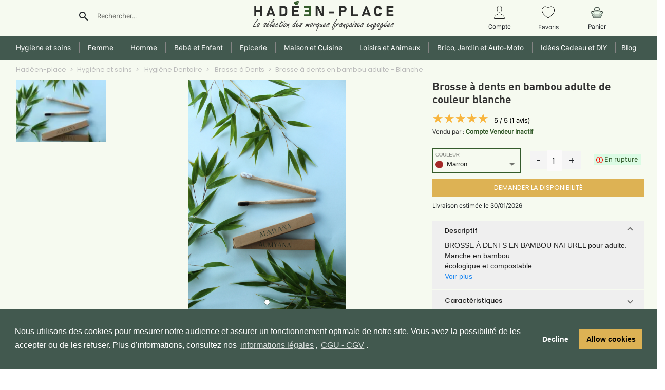

--- FILE ---
content_type: text/html; charset=utf-8
request_url: https://hadeen-place.fr/detail-produit/2205-brosse-a-dents-en-bambou-adulte---blanche
body_size: 27923
content:
<!DOCTYPE html><html lang="fr"><head>
    <meta charset="UTF-8">
    <meta http-equiv="X-UA-Compatible" content="IE=edge">
    <meta name="viewport" content="width=device-width, initial-scale=1, maximum-scale=1">
    <title>Brosse à dents en bambou adulte de couleur blanche | Consommer Responsable</title>
    <base href="/">
    <meta name="description" content="Brosse à dents en bambou adulte - Blanche">
    <!-- <meta name="p:domain_verify" content="9dccf9af7d83edd37391ce7a5c2c20ca"/> -->
    <link rel="shortcut icon" type="image/x-icon" href="./assets/images/favicon.jpg">
    <link rel="icon" type="image/x-icon" href="./assets/images/favicon.jpg">
    <link rel="image_src" href="https://api.hadeen-place.fr/uploads/9aa5a8d92ab70d0baeb146883d6c5bbd-brosse_a_dents_adulte2.webp">
    <meta property="og:image" content="https://api.hadeen-place.fr/uploads/9aa5a8d92ab70d0baeb146883d6c5bbd-brosse_a_dents_adulte2.webp">
    <link rel="image_src" href="">
    <!-- <link rel="stylesheet" href="https://fonts.googleapis.com/icon?family=Material+Icons&amp;display=swap"> -->
    <link rel="stylesheet" href="./assets/font/googleapis.css"><link rel="manifest" href="manifest.webmanifest">
    <meta name="theme-color" content="#F1F7E8">
    <meta name="robots" content="index"><meta name="googlebot" content="index"><meta name="googlebot-news" content="snippet">

    <!-- TrustBox script -->
    <script type="text/javascript" src="//widget.trustpilot.com/bootstrap/v5/tp.widget.bootstrap.min.js" async=""></script>
    <script>(function (w, d, s, r, n) {
        w.TrustpilotObject = n; w[n] = w[n] || function () { (w[n].q = w[n].q || []).push(arguments) };
        a = d.createElement(s); a.async = 1; a.src = r; a.type = 'text/java' + s; f = d.getElementsByTagName(s)[0];
        f.parentNode.insertBefore(a, f)
      })(window, document, 'script', 'https://invitejs.trustpilot.com/tp.min.js', 'tp');
      tp('register', 'IJDUprowxDPcIDx8');
    </script>
    <!-- End TrustBox script -->

    <!-- Meta Pixel Code -->
    <script>
      !function (f, b, e, v, n, t, s) {
        if (f.fbq) return; n = f.fbq = function () {
          n.callMethod ?
          n.callMethod.apply(n, arguments) : n.queue.push(arguments)
        };
        if (!f._fbq) f._fbq = n; n.push = n; n.loaded = !0; n.version = '2.0';
        n.queue = []; t = b.createElement(e); t.async = !0;
        t.src = v; s = b.getElementsByTagName(e)[0];
        s.parentNode.insertBefore(t, s)
      }(window, document, 'script',
        'https://connect.facebook.net/en_US/fbevents.js');
      fbq('init', '6976033652439864');
      fbq('track', 'PageView');
    </script>
    <noscript><img height="1" width="1" style="display:none" src="https://www.facebook.com/tr?id=6976033652439864&ev=PageView&noscript=1" /></noscript>
    <!-- End Meta Pixel Code -->

    <!-- Google tag (gtag.js) PROD -->
    <script async="" src="https://www.googletagmanager.com/gtag/js?id=G-JQ88D2Q1QZ"></script>
    <script>
      window.dataLayer = window.dataLayer || [];
      function gtag() { dataLayer.push(arguments); }
      gtag('js', new Date());

      gtag('config', 'G-JQ88D2Q1QZ');
      gtag('config', 'AW-479791588');
    </script>
    <!-- End Google tag (gtag.js) -->
  <link rel="stylesheet" href="styles.9081ffee253558ccbc9e.css"><style ng-transition="serverApp">.fixe[_ngcontent-sc353]{position:fixed;width:100%;top:0;left:0;right:0;z-index:10}.fixe[_ngcontent-sc353]    .mainmenu_area{margin-top:-10px;background-color:#fff;box-shadow:0 2px #dad7d7}.fixe[_ngcontent-sc353]    .container-header{height:70px}.fixe[_ngcontent-sc353]    .div-menu{padding-top:5px!important;padding-bottom:5px!important}.fixe[_ngcontent-sc353]    .header-menu{padding-top:0}.fixe[_ngcontent-sc353]    .img-logo{margin:0 auto;display:block}.fixe[_ngcontent-sc353]    .logo-hadeen{display:unset;height:unset}.fixe[_ngcontent-sc353]    .activDrop{transform:translate(-23%,-4%)!important}.fixe[_ngcontent-sc353]    .col-md-3, .fixe[_ngcontent-sc353]    .col-md-6{height:75px}.fixe[_ngcontent-sc353]    .dropdown-menu{top:75%!important}@-webkit-keyframes easeIn{0%{opacity:.5}to{opacity:1}0%{margin-top:-100px}to{margin-top:0}}@keyframes easeIn{0%{opacity:.5}to{opacity:1}0%{margin-top:-100px}to{margin-top:0}}@-webkit-keyframes easeInOut{0%{opacity:.5}to{opacity:1}0%{margin-bottom:-50px}to{margin-bottom:0}}@keyframes easeInOut{0%{opacity:.5}to{opacity:1}0%{margin-bottom:-50px}to{margin-bottom:0}}@media screen and (max-width:767px) and (min-width:575px){.fixe[_ngcontent-sc353]    .img-logo{width:100%}}</style><style ng-transition="serverApp">div.text-center[_ngcontent-sc327]{border-left:1px solid #b3b3b3}.text-center[_ngcontent-sc327]:first-child{border-left:none}label[_ngcontent-sc327]{margin:auto;color:#1a1a1a;font-family:SFCompactDisplay-Regular}.title-ads[_ngcontent-sc327]{font-size:13px;color:#3c3c3c;white-space:nowrap;overflow:hidden;text-overflow:ellipsis}.aboutUS[_ngcontent-sc327]{background-color:#f9f9f9}.eco[_ngcontent-sc327] > label[_ngcontent-sc327]{width:90%}.break-on-mobile[_ngcontent-sc327]{display:inline;white-space:nowrap;font-family:Poppins-Bold!important;color:#1a1a1a!important;font-size:16px}@media (min-width:1030px){.testimonial__content[_ngcontent-sc327]{height:120px}}@media (min-width:991px) and (max-width:1029px){.testimonial__content[_ngcontent-sc327]{height:175px}}@media screen and (max-width:991px){.main-ads[_ngcontent-sc327]{padding-left:25px;padding-right:25px}.testimonial__content[_ngcontent-sc327]{height:130px}}@media screen and (max-width:767px){.eco[_ngcontent-sc327], .payment[_ngcontent-sc327]{display:none}.text-center.gift[_ngcontent-sc327]{border-left:none}.aboutUs[_ngcontent-sc327]{margin:4% 0}.testimonial__content[_ngcontent-sc327]{height:100%!important}}@media screen and (max-width:576px){label[_ngcontent-sc327]{font-size:10px}img[_ngcontent-sc327]{width:94px;height:45px}.trustpilot_img[_ngcontent-sc327]{width:130px!important;height:auto}.break-on-mobile[_ngcontent-sc327]{display:block}}.testimonial__content[_ngcontent-sc327]{overflow:hidden}.testimonial[_ngcontent-sc327]{height:auto}.testimonials__background[_ngcontent-sc327]{position:absolute;margin-top:50px}.testimonials__header--img[_ngcontent-sc327]{width:3.5rem;height:3.5rem;border-radius:50%;background-color:#f1f1f1}.testimonials__header--grade[_ngcontent-sc327]{font-size:12px;background-color:#345b2b;color:#fff;padding:2px 6px;border-radius:5px}.testimonials__header--stars[_ngcontent-sc327]{width:-webkit-fit-content;width:-moz-fit-content;width:fit-content}.mat-card[_ngcontent-sc327]{box-shadow:1px 1px 2px rgba(0,0,0,.08)!important;margin:3px}.box[_ngcontent-sc327], .mat-card[_ngcontent-sc327]{border-radius:10px}.box[_ngcontent-sc327]{margin:auto auto 20px;background:#fff;padding:10px 10px 5px;font-weight:900;color:#fff;font-family:arial;position:relative;min-height:90%}.sb3[_ngcontent-sc327]:before{content:"";width:0;height:0;position:absolute;border-color:#fff transparent transparent #fff;border-style:solid;border-width:10px;left:19px;bottom:-19px}.number_avis[_ngcontent-sc327]{color:#252525;text-decoration:underline}.star-icon[_ngcontent-sc327]{background-color:#dcdce6;background-image:url(stars.aaa36e3c34d866a01ac2.png);width:19px;height:19px;background-size:contain;display:inline-block;margin-right:2px}.carousel-controls[_ngcontent-sc327]{position:absolute;top:50%;transform:translateY(-50%)}.carousel-control-next[_ngcontent-sc327], .carousel-control-prev[_ngcontent-sc327]{width:auto}</style><style ng-transition="serverApp">.fixe[_ngcontent-sc350]   .container-header[_ngcontent-sc350]{display:none}span[_ngcontent-sc350]:focus{outline:none}.img-logo[_ngcontent-sc350]{margin:0 auto;display:flex;align-items:stretch;width:363px;height:auto}.newHeaderClass[_ngcontent-sc350]{font-size:16px;font-family:-apple-system,BlinkMacSystemFont,Segoe UI,Roboto,Helvetica Neue,Arial,Noto Sans,sans-serif,Apple Color Emoji,Segoe UI Emoji,Segoe UI Symbol,Noto Color Emoji}.container-header[_ngcontent-sc350]{height:70px}.logo-hadeen[_ngcontent-sc350]{display:flex;height:auto}.img-fluid[_ngcontent-sc350]{width:10%;top:-32px;position:relative}input#rechercher[_ngcontent-sc350], input#rechercherM[_ngcontent-sc350]{width:100%;padding-left:13%;background-color:#dbfbe4}label#labelSearch[_ngcontent-sc350], label#rechercherM[_ngcontent-sc350]{margin-left:13%;font-size:13px}img[_ngcontent-sc350]{cursor:pointer}.account[_ngcontent-sc350]{margin-top:3%}.account[_ngcontent-sc350]   p[_ngcontent-sc350]{font-size:13px;margin-top:5px}.nav-menu[_ngcontent-sc350]   li[_ngcontent-sc350]{padding:0 4px;display:inline-block;text-transform:uppercase;font-family:DINPro-Medium;font-weight:400;font-size:14px;cursor:pointer;border-left:1px solid}.nav-menu[_ngcontent-sc350]   li[_ngcontent-sc350]:first-child{border-left:none}h4[_ngcontent-sc350]{font-size:16px}.nav-menu[_ngcontent-sc350]{padding:10px;margin-top:8px;text-align:center}.mainmenu_area[_ngcontent-sc350]{background-color:#fff} .modal-content{border-radius:0;margin:0;border:none} .login.modal-dialog{transform:none;float:right;width:100%;top:-4%;background-color:#fff;height:inherit} .login.modal-dialog input{width:97%;margin-left:2%;border-bottom:none} .login.modal-dialog .field{border:1px solid} .login.modal-dialog label{margin-left:2%;margin-bottom:2%}.sign-header[_ngcontent-sc350]{color:#000}.sign-header[_ngcontent-sc350]   .container[_ngcontent-sc350]{border-bottom:1px solid #000}.activModal[_ngcontent-sc350]{border-bottom:3px solid #345b2b;padding-bottom:2%}.activModal[_ngcontent-sc350]   h2[_ngcontent-sc350]{color:#345b2b}.signin[_ngcontent-sc350]   h5[_ngcontent-sc350], .signin[_ngcontent-sc350]   h6[_ngcontent-sc350]{text-align:center}.signin[_ngcontent-sc350]   h5[_ngcontent-sc350]{font-size:22px}.signin[_ngcontent-sc350]   h6[_ngcontent-sc350], .signin[_ngcontent-sc350]   p[_ngcontent-sc350]{font-size:16px}.signin[_ngcontent-sc350]   h5[_ngcontent-sc350], .signin[_ngcontent-sc350]   h6[_ngcontent-sc350], .signin[_ngcontent-sc350]   p[_ngcontent-sc350]{font-family:SFCompactDisplay-Regular}.signin[_ngcontent-sc350]   p[_ngcontent-sc350]{float:right}.btn[_ngcontent-sc350], button.signin[_ngcontent-sc350]{font-size:15px;color:#fff;background-color:#345b2b;width:100%;padding:7px;margin-bottom:5%;border:1px solid #345b2b;border-radius:0} .modal-dialog.burgermenu  .modal-content{height:-webkit-fill-available;width:72%} .modal-dialog.burgermenu{margin:0} .modal-header .close{padding:1rem 0} .modal-header .close.login{padding:1rem} .modal-header{border-bottom:none}.search_underline[_ngcontent-sc350]     .mat-form-field-underline{width:83%!important;left:7px!important;display:block!important}.search_underline[_ngcontent-sc350]     .mat-form-field-infix{padding-bottom:5px!important}ul[_ngcontent-sc350]   li[_ngcontent-sc350]{text-align:center}@media screen and (max-width:767px){.header-lg[_ngcontent-sc350]{display:none}.img-logo[_ngcontent-sc350]{width:100%;height:auto}.img-fluid[_ngcontent-sc350]{width:5%}}@media screen and (min-width:768px){.navbar[_ngcontent-sc350]{display:none}.sign-header[_ngcontent-sc350]   h2[_ngcontent-sc350]{font-size:18px;font-family:SFCompactDisplay-Medium}}@media screen and (min-width:768px) and (max-width:991px){.img-logo[_ngcontent-sc350]{width:100%;margin-top:0}.badge-notif[_ngcontent-sc350]{margin-left:20px;top:-37px}p[_ngcontent-sc350]{display:none}.nav-menu[_ngcontent-sc350]   li[_ngcontent-sc350]{font-size:8px}}.sociallogin[_ngcontent-sc350]   img[_ngcontent-sc350]{width:16px;height:28px;margin-right:5%}.sociallogin[_ngcontent-sc350]   button[_ngcontent-sc350]{height:42px;width:200px;background:#ededeb;border:1px solid #ededeb}.fa[_ngcontent-sc350]{float:right;right:22px;top:38%;position:absolute}.fa.register[_ngcontent-sc350]{top:inherit}label.control.control-checkbox[_ngcontent-sc350]{font-size:16px;color:#000}#mdp[_ngcontent-sc350]{width:77%}.selectedSexe[_ngcontent-sc350]{border:1px solid #345b2b;background-color:#345b2b;color:#fff}.selectedSexe[_ngcontent-sc350], .unselectedSexe[_ngcontent-sc350]{height:42px;width:200px;margin:5% 0}.unselectedSexe[_ngcontent-sc350]{border:1px solid #1a1a1a;background-color:#fff;color:#000}.notif-panier[_ngcontent-sc350]{font-size:13px;background-color:#f9dbe6;margin:0 auto}.dropdown-menu[_ngcontent-sc350], .notif-panier[_ngcontent-sc350]{font-family:SFCompactDisplay-Regular}.dropdown-menu[_ngcontent-sc350]{top:130%!important;width:308px;border-radius:0}.dropdown-menu[_ngcontent-sc350]   h5[_ngcontent-sc350]{font-size:15px}.dropdown-menu[_ngcontent-sc350]   .signin[_ngcontent-sc350]{padding:0;height:39px;width:289px;margin:0 auto}.dropdown-menu[_ngcontent-sc350]   li[_ngcontent-sc350]{text-align:justify;cursor:pointer}.panier-drop.dropdown-menu.show[_ngcontent-sc350]{left:-200%!important}.total[_ngcontent-sc350]{text-align:right;padding-right:16%}ul.help-block[_ngcontent-sc350]{color:red;font-weight:300;font-size:9px;width:88%;padding-left:0}.activDrop[_ngcontent-sc350]{right:auto!important;transform:translate(-23%)!important;height:506px;width:30%;background-color:#fff;min-width:160px;padding:12px 16px;z-index:1;position:absolute}.activDrop[_ngcontent-sc350]   p[_ngcontent-sc350]{font-size:15px;font-family:SFCompactDisplay-Regular}.activDropG[_ngcontent-sc350]{left:22%!important}.activDropD[_ngcontent-sc350]{left:62%!important}.activDropC[_ngcontent-sc350]{left:42%!important}.active[_ngcontent-sc350]{color:#345b2b;border-bottom:2px solid #345b2b;padding-bottom:4%}.example-container[_ngcontent-sc350]{width:80%;z-index:2;height:-webkit-fill-available}.example-sidenav-content[_ngcontent-sc350]{display:flex;height:100%;align-items:center;justify-content:center}.example-sidenav[_ngcontent-sc350]{padding:20px}.mat-drawer-container[_ngcontent-sc350]{top:0;position:fixed} .mat-drawer-side{border-right:0}@-webkit-keyframes closeSide{0%{opacity:1}to{opacity:1}0%{height:-webkit-fill-available}to{height:-webkit-fill-available}}@keyframes closeSide{0%{opacity:1}to{opacity:1}0%{height:-webkit-fill-available}to{height:-webkit-fill-available}}.sidenavClose[_ngcontent-sc350]{opacity:1;-webkit-animation-name:closeSide;animation-name:closeSide;-webkit-animation-iteration-count:1;animation-iteration-count:1;-webkit-animation-timing-function:ease-in;animation-timing-function:ease-in;-webkit-animation-duration:.5s;animation-duration:.5s}  .mat-form-field-appearance-fill .mat-form-field-flex{background-color:transparent!important}@media screen and (max-width:575.98px){.account[_ngcontent-sc350]{margin-top:0!important}.img-logo[_ngcontent-sc350]{width:100%!important;height:auto}.signin[_ngcontent-sc350]{margin-top:3%}.btn[_ngcontent-sc350]{height:unset;width:100%;padding:7px;margin:10% 0}.activModal[_ngcontent-sc350]{padding-bottom:0;font-size:11px}.sociallogin[_ngcontent-sc350]   button[_ngcontent-sc350]{margin:3% 0}.sign-header[_ngcontent-sc350]{margin-bottom:3%}.sign-header[_ngcontent-sc350]   h2[_ngcontent-sc350]{font-size:11px;padding-top:12%}#labelSearch[_ngcontent-sc350]{width:72%}}@media (max-width:991.98px){.account[_ngcontent-sc350]{margin-top:11%}}</style><style ng-transition="serverApp">.mat-icon{background-repeat:no-repeat;display:inline-block;fill:currentColor;height:24px;width:24px}.mat-icon.mat-icon-inline{font-size:inherit;height:inherit;line-height:inherit;width:inherit}[dir=rtl] .mat-icon-rtl-mirror{transform:scale(-1, 1)}.mat-form-field:not(.mat-form-field-appearance-legacy) .mat-form-field-prefix .mat-icon,.mat-form-field:not(.mat-form-field-appearance-legacy) .mat-form-field-suffix .mat-icon{display:block}.mat-form-field:not(.mat-form-field-appearance-legacy) .mat-form-field-prefix .mat-icon-button .mat-icon,.mat-form-field:not(.mat-form-field-appearance-legacy) .mat-form-field-suffix .mat-icon-button .mat-icon{margin:auto}
</style><style ng-transition="serverApp">.mat-form-field{display:inline-block;position:relative;text-align:left}[dir=rtl] .mat-form-field{text-align:right}.mat-form-field-wrapper{position:relative}.mat-form-field-flex{display:inline-flex;align-items:baseline;box-sizing:border-box;width:100%}.mat-form-field-prefix,.mat-form-field-suffix{white-space:nowrap;flex:none;position:relative}.mat-form-field-infix{display:block;position:relative;flex:auto;min-width:0;width:180px}.cdk-high-contrast-active .mat-form-field-infix{border-image:linear-gradient(transparent, transparent)}.mat-form-field-label-wrapper{position:absolute;left:0;box-sizing:content-box;width:100%;height:100%;overflow:hidden;pointer-events:none}[dir=rtl] .mat-form-field-label-wrapper{left:auto;right:0}.mat-form-field-label{position:absolute;left:0;font:inherit;pointer-events:none;width:100%;white-space:nowrap;text-overflow:ellipsis;overflow:hidden;transform-origin:0 0;transition:transform 400ms cubic-bezier(0.25, 0.8, 0.25, 1),color 400ms cubic-bezier(0.25, 0.8, 0.25, 1),width 400ms cubic-bezier(0.25, 0.8, 0.25, 1);display:none}[dir=rtl] .mat-form-field-label{transform-origin:100% 0;left:auto;right:0}.mat-form-field-empty.mat-form-field-label,.mat-form-field-can-float.mat-form-field-should-float .mat-form-field-label{display:block}.mat-form-field-autofill-control:-webkit-autofill+.mat-form-field-label-wrapper .mat-form-field-label{display:none}.mat-form-field-can-float .mat-form-field-autofill-control:-webkit-autofill+.mat-form-field-label-wrapper .mat-form-field-label{display:block;transition:none}.mat-input-server:focus+.mat-form-field-label-wrapper .mat-form-field-label,.mat-input-server[placeholder]:not(:placeholder-shown)+.mat-form-field-label-wrapper .mat-form-field-label{display:none}.mat-form-field-can-float .mat-input-server:focus+.mat-form-field-label-wrapper .mat-form-field-label,.mat-form-field-can-float .mat-input-server[placeholder]:not(:placeholder-shown)+.mat-form-field-label-wrapper .mat-form-field-label{display:block}.mat-form-field-label:not(.mat-form-field-empty){transition:none}.mat-form-field-underline{position:absolute;width:100%;pointer-events:none;transform:scale3d(1, 1.0001, 1)}.mat-form-field-ripple{position:absolute;left:0;width:100%;transform-origin:50%;transform:scaleX(0.5);opacity:0;transition:background-color 300ms cubic-bezier(0.55, 0, 0.55, 0.2)}.mat-form-field.mat-focused .mat-form-field-ripple,.mat-form-field.mat-form-field-invalid .mat-form-field-ripple{opacity:1;transform:scaleX(1);transition:transform 300ms cubic-bezier(0.25, 0.8, 0.25, 1),opacity 100ms cubic-bezier(0.25, 0.8, 0.25, 1),background-color 300ms cubic-bezier(0.25, 0.8, 0.25, 1)}.mat-form-field-subscript-wrapper{position:absolute;box-sizing:border-box;width:100%;overflow:hidden}.mat-form-field-subscript-wrapper .mat-icon,.mat-form-field-label-wrapper .mat-icon{width:1em;height:1em;font-size:inherit;vertical-align:baseline}.mat-form-field-hint-wrapper{display:flex}.mat-form-field-hint-spacer{flex:1 0 1em}.mat-error{display:block}.mat-form-field-control-wrapper{position:relative}.mat-form-field._mat-animation-noopable .mat-form-field-label,.mat-form-field._mat-animation-noopable .mat-form-field-ripple{transition:none}
</style><style ng-transition="serverApp">.mat-form-field-appearance-fill .mat-form-field-flex{border-radius:4px 4px 0 0;padding:.75em .75em 0 .75em}.cdk-high-contrast-active .mat-form-field-appearance-fill .mat-form-field-flex{outline:solid 1px}.mat-form-field-appearance-fill .mat-form-field-underline::before{content:"";display:block;position:absolute;bottom:0;height:1px;width:100%}.mat-form-field-appearance-fill .mat-form-field-ripple{bottom:0;height:2px}.cdk-high-contrast-active .mat-form-field-appearance-fill .mat-form-field-ripple{height:0;border-top:solid 2px}.mat-form-field-appearance-fill:not(.mat-form-field-disabled) .mat-form-field-flex:hover~.mat-form-field-underline .mat-form-field-ripple{opacity:1;transform:none;transition:opacity 600ms cubic-bezier(0.25, 0.8, 0.25, 1)}.mat-form-field-appearance-fill._mat-animation-noopable:not(.mat-form-field-disabled) .mat-form-field-flex:hover~.mat-form-field-underline .mat-form-field-ripple{transition:none}.mat-form-field-appearance-fill .mat-form-field-subscript-wrapper{padding:0 1em}
</style><style ng-transition="serverApp">.mat-input-element{font:inherit;background:transparent;color:currentColor;border:none;outline:none;padding:0;margin:0;width:100%;max-width:100%;vertical-align:bottom;text-align:inherit}.mat-input-element:-moz-ui-invalid{box-shadow:none}.mat-input-element::-ms-clear,.mat-input-element::-ms-reveal{display:none}.mat-input-element,.mat-input-element::-webkit-search-cancel-button,.mat-input-element::-webkit-search-decoration,.mat-input-element::-webkit-search-results-button,.mat-input-element::-webkit-search-results-decoration{-webkit-appearance:none}.mat-input-element::-webkit-contacts-auto-fill-button,.mat-input-element::-webkit-caps-lock-indicator,.mat-input-element::-webkit-credentials-auto-fill-button{visibility:hidden}.mat-input-element[type=date],.mat-input-element[type=datetime],.mat-input-element[type=datetime-local],.mat-input-element[type=month],.mat-input-element[type=week],.mat-input-element[type=time]{line-height:1}.mat-input-element[type=date]::after,.mat-input-element[type=datetime]::after,.mat-input-element[type=datetime-local]::after,.mat-input-element[type=month]::after,.mat-input-element[type=week]::after,.mat-input-element[type=time]::after{content:" ";white-space:pre;width:1px}.mat-input-element::-webkit-inner-spin-button,.mat-input-element::-webkit-calendar-picker-indicator,.mat-input-element::-webkit-clear-button{font-size:.75em}.mat-input-element::placeholder{-webkit-user-select:none;-moz-user-select:none;-ms-user-select:none;user-select:none;transition:color 400ms 133.3333333333ms cubic-bezier(0.25, 0.8, 0.25, 1)}.mat-input-element::placeholder:-ms-input-placeholder{-ms-user-select:text}.mat-input-element::-moz-placeholder{-webkit-user-select:none;-moz-user-select:none;-ms-user-select:none;user-select:none;transition:color 400ms 133.3333333333ms cubic-bezier(0.25, 0.8, 0.25, 1)}.mat-input-element::-moz-placeholder:-ms-input-placeholder{-ms-user-select:text}.mat-input-element::-webkit-input-placeholder{-webkit-user-select:none;-moz-user-select:none;-ms-user-select:none;user-select:none;transition:color 400ms 133.3333333333ms cubic-bezier(0.25, 0.8, 0.25, 1)}.mat-input-element::-webkit-input-placeholder:-ms-input-placeholder{-ms-user-select:text}.mat-input-element:-ms-input-placeholder{-webkit-user-select:none;-moz-user-select:none;-ms-user-select:none;user-select:none;transition:color 400ms 133.3333333333ms cubic-bezier(0.25, 0.8, 0.25, 1)}.mat-input-element:-ms-input-placeholder:-ms-input-placeholder{-ms-user-select:text}.mat-form-field-hide-placeholder .mat-input-element::placeholder{color:transparent !important;-webkit-text-fill-color:transparent;transition:none}.mat-form-field-hide-placeholder .mat-input-element::-moz-placeholder{color:transparent !important;-webkit-text-fill-color:transparent;transition:none}.mat-form-field-hide-placeholder .mat-input-element::-webkit-input-placeholder{color:transparent !important;-webkit-text-fill-color:transparent;transition:none}.mat-form-field-hide-placeholder .mat-input-element:-ms-input-placeholder{color:transparent !important;-webkit-text-fill-color:transparent;transition:none}textarea.mat-input-element{resize:vertical;overflow:auto}textarea.mat-input-element.cdk-textarea-autosize{resize:none}textarea.mat-input-element{padding:2px 0;margin:-2px 0}select.mat-input-element{-moz-appearance:none;-webkit-appearance:none;position:relative;background-color:transparent;display:inline-flex;box-sizing:border-box;padding-top:1em;top:-1em;margin-bottom:-1em}select.mat-input-element::-ms-expand{display:none}select.mat-input-element::-moz-focus-inner{border:0}select.mat-input-element:not(:disabled){cursor:pointer}select.mat-input-element::-ms-value{color:inherit;background:none}.mat-focused .cdk-high-contrast-active select.mat-input-element::-ms-value{color:inherit}.mat-form-field-type-mat-native-select .mat-form-field-infix::after{content:"";width:0;height:0;border-left:5px solid transparent;border-right:5px solid transparent;border-top:5px solid;position:absolute;top:50%;right:0;margin-top:-2.5px;pointer-events:none}[dir=rtl] .mat-form-field-type-mat-native-select .mat-form-field-infix::after{right:auto;left:0}.mat-form-field-type-mat-native-select .mat-input-element{padding-right:15px}[dir=rtl] .mat-form-field-type-mat-native-select .mat-input-element{padding-right:0;padding-left:15px}.mat-form-field-type-mat-native-select .mat-form-field-label-wrapper{max-width:calc(100% - 10px)}.mat-form-field-type-mat-native-select.mat-form-field-appearance-outline .mat-form-field-infix::after{margin-top:-5px}.mat-form-field-type-mat-native-select.mat-form-field-appearance-fill .mat-form-field-infix::after{margin-top:-10px}
</style><style ng-transition="serverApp">.mat-form-field-appearance-legacy .mat-form-field-label{transform:perspective(100px);-ms-transform:none}.mat-form-field-appearance-legacy .mat-form-field-prefix .mat-icon,.mat-form-field-appearance-legacy .mat-form-field-suffix .mat-icon{width:1em}.mat-form-field-appearance-legacy .mat-form-field-prefix .mat-icon-button,.mat-form-field-appearance-legacy .mat-form-field-suffix .mat-icon-button{font:inherit;vertical-align:baseline}.mat-form-field-appearance-legacy .mat-form-field-prefix .mat-icon-button .mat-icon,.mat-form-field-appearance-legacy .mat-form-field-suffix .mat-icon-button .mat-icon{font-size:inherit}.mat-form-field-appearance-legacy .mat-form-field-underline{height:1px}.cdk-high-contrast-active .mat-form-field-appearance-legacy .mat-form-field-underline{height:0;border-top:solid 1px}.mat-form-field-appearance-legacy .mat-form-field-ripple{top:0;height:2px;overflow:hidden}.cdk-high-contrast-active .mat-form-field-appearance-legacy .mat-form-field-ripple{height:0;border-top:solid 2px}.mat-form-field-appearance-legacy.mat-form-field-disabled .mat-form-field-underline{background-position:0;background-color:transparent}.cdk-high-contrast-active .mat-form-field-appearance-legacy.mat-form-field-disabled .mat-form-field-underline{border-top-style:dotted;border-top-width:2px}.mat-form-field-appearance-legacy.mat-form-field-invalid:not(.mat-focused) .mat-form-field-ripple{height:1px}
</style><style ng-transition="serverApp">.mat-form-field-appearance-outline .mat-form-field-wrapper{margin:.25em 0}.mat-form-field-appearance-outline .mat-form-field-flex{padding:0 .75em 0 .75em;margin-top:-0.25em;position:relative}.mat-form-field-appearance-outline .mat-form-field-prefix,.mat-form-field-appearance-outline .mat-form-field-suffix{top:.25em}.mat-form-field-appearance-outline .mat-form-field-outline{display:flex;position:absolute;top:.25em;left:0;right:0;bottom:0;pointer-events:none}.mat-form-field-appearance-outline .mat-form-field-outline-start,.mat-form-field-appearance-outline .mat-form-field-outline-end{border:1px solid currentColor;min-width:5px}.mat-form-field-appearance-outline .mat-form-field-outline-start{border-radius:5px 0 0 5px;border-right-style:none}[dir=rtl] .mat-form-field-appearance-outline .mat-form-field-outline-start{border-right-style:solid;border-left-style:none;border-radius:0 5px 5px 0}.mat-form-field-appearance-outline .mat-form-field-outline-end{border-radius:0 5px 5px 0;border-left-style:none;flex-grow:1}[dir=rtl] .mat-form-field-appearance-outline .mat-form-field-outline-end{border-left-style:solid;border-right-style:none;border-radius:5px 0 0 5px}.mat-form-field-appearance-outline .mat-form-field-outline-gap{border-radius:.000001px;border:1px solid currentColor;border-left-style:none;border-right-style:none}.mat-form-field-appearance-outline.mat-form-field-can-float.mat-form-field-should-float .mat-form-field-outline-gap{border-top-color:transparent}.mat-form-field-appearance-outline .mat-form-field-outline-thick{opacity:0}.mat-form-field-appearance-outline .mat-form-field-outline-thick .mat-form-field-outline-start,.mat-form-field-appearance-outline .mat-form-field-outline-thick .mat-form-field-outline-end,.mat-form-field-appearance-outline .mat-form-field-outline-thick .mat-form-field-outline-gap{border-width:2px}.mat-form-field-appearance-outline.mat-focused .mat-form-field-outline,.mat-form-field-appearance-outline.mat-form-field-invalid .mat-form-field-outline{opacity:0;transition:opacity 100ms cubic-bezier(0.25, 0.8, 0.25, 1)}.mat-form-field-appearance-outline.mat-focused .mat-form-field-outline-thick,.mat-form-field-appearance-outline.mat-form-field-invalid .mat-form-field-outline-thick{opacity:1}.mat-form-field-appearance-outline:not(.mat-form-field-disabled) .mat-form-field-flex:hover .mat-form-field-outline{opacity:0;transition:opacity 600ms cubic-bezier(0.25, 0.8, 0.25, 1)}.mat-form-field-appearance-outline:not(.mat-form-field-disabled) .mat-form-field-flex:hover .mat-form-field-outline-thick{opacity:1}.mat-form-field-appearance-outline .mat-form-field-subscript-wrapper{padding:0 1em}.mat-form-field-appearance-outline._mat-animation-noopable:not(.mat-form-field-disabled) .mat-form-field-flex:hover~.mat-form-field-outline,.mat-form-field-appearance-outline._mat-animation-noopable .mat-form-field-outline,.mat-form-field-appearance-outline._mat-animation-noopable .mat-form-field-outline-start,.mat-form-field-appearance-outline._mat-animation-noopable .mat-form-field-outline-end,.mat-form-field-appearance-outline._mat-animation-noopable .mat-form-field-outline-gap{transition:none}
</style><style ng-transition="serverApp">.mat-form-field-appearance-standard .mat-form-field-flex{padding-top:.75em}.mat-form-field-appearance-standard .mat-form-field-underline{height:1px}.cdk-high-contrast-active .mat-form-field-appearance-standard .mat-form-field-underline{height:0;border-top:solid 1px}.mat-form-field-appearance-standard .mat-form-field-ripple{bottom:0;height:2px}.cdk-high-contrast-active .mat-form-field-appearance-standard .mat-form-field-ripple{height:0;border-top:2px}.mat-form-field-appearance-standard.mat-form-field-disabled .mat-form-field-underline{background-position:0;background-color:transparent}.cdk-high-contrast-active .mat-form-field-appearance-standard.mat-form-field-disabled .mat-form-field-underline{border-top-style:dotted;border-top-width:2px}.mat-form-field-appearance-standard:not(.mat-form-field-disabled) .mat-form-field-flex:hover~.mat-form-field-underline .mat-form-field-ripple{opacity:1;transform:none;transition:opacity 600ms cubic-bezier(0.25, 0.8, 0.25, 1)}.mat-form-field-appearance-standard._mat-animation-noopable:not(.mat-form-field-disabled) .mat-form-field-flex:hover~.mat-form-field-underline .mat-form-field-ripple{transition:none}
</style><style ng-transition="serverApp">.mat-drawer-container{position:relative;z-index:1;box-sizing:border-box;-webkit-overflow-scrolling:touch;display:block;overflow:hidden}.mat-drawer-container[fullscreen]{top:0;left:0;right:0;bottom:0;position:absolute}.mat-drawer-container[fullscreen].mat-drawer-container-has-open{overflow:hidden}.mat-drawer-container.mat-drawer-container-explicit-backdrop .mat-drawer-side{z-index:3}.mat-drawer-container.ng-animate-disabled .mat-drawer-backdrop,.mat-drawer-container.ng-animate-disabled .mat-drawer-content,.ng-animate-disabled .mat-drawer-container .mat-drawer-backdrop,.ng-animate-disabled .mat-drawer-container .mat-drawer-content{transition:none}.mat-drawer-backdrop{top:0;left:0;right:0;bottom:0;position:absolute;display:block;z-index:3;visibility:hidden}.mat-drawer-backdrop.mat-drawer-shown{visibility:visible}.mat-drawer-transition .mat-drawer-backdrop{transition-duration:400ms;transition-timing-function:cubic-bezier(0.25, 0.8, 0.25, 1);transition-property:background-color,visibility}.cdk-high-contrast-active .mat-drawer-backdrop{opacity:.5}.mat-drawer-content{position:relative;z-index:1;display:block;height:100%;overflow:auto}.mat-drawer-transition .mat-drawer-content{transition-duration:400ms;transition-timing-function:cubic-bezier(0.25, 0.8, 0.25, 1);transition-property:transform,margin-left,margin-right}.mat-drawer{position:relative;z-index:4;display:block;position:absolute;top:0;bottom:0;z-index:3;outline:0;box-sizing:border-box;overflow-y:auto;transform:translate3d(-100%, 0, 0)}.cdk-high-contrast-active .mat-drawer,.cdk-high-contrast-active [dir=rtl] .mat-drawer.mat-drawer-end{border-right:solid 1px currentColor}.cdk-high-contrast-active [dir=rtl] .mat-drawer,.cdk-high-contrast-active .mat-drawer.mat-drawer-end{border-left:solid 1px currentColor;border-right:none}.mat-drawer.mat-drawer-side{z-index:2}.mat-drawer.mat-drawer-end{right:0;transform:translate3d(100%, 0, 0)}[dir=rtl] .mat-drawer{transform:translate3d(100%, 0, 0)}[dir=rtl] .mat-drawer.mat-drawer-end{left:0;right:auto;transform:translate3d(-100%, 0, 0)}.mat-drawer-inner-container{width:100%;height:100%;overflow:auto;-webkit-overflow-scrolling:touch}.mat-sidenav-fixed{position:fixed}
</style><style ng-transition="serverApp">.mat-subheader{display:flex;box-sizing:border-box;padding:16px;align-items:center}.mat-list-base .mat-subheader{margin:0}.mat-list-base{padding-top:8px;display:block;-webkit-tap-highlight-color:transparent}.mat-list-base .mat-subheader{height:48px;line-height:16px}.mat-list-base .mat-subheader:first-child{margin-top:-8px}.mat-list-base .mat-list-item,.mat-list-base .mat-list-option{display:block;height:48px;-webkit-tap-highlight-color:transparent;width:100%;padding:0;position:relative}.mat-list-base .mat-list-item .mat-list-item-content,.mat-list-base .mat-list-option .mat-list-item-content{display:flex;flex-direction:row;align-items:center;box-sizing:border-box;padding:0 16px;position:relative;height:inherit}.mat-list-base .mat-list-item .mat-list-item-content-reverse,.mat-list-base .mat-list-option .mat-list-item-content-reverse{display:flex;align-items:center;padding:0 16px;flex-direction:row-reverse;justify-content:space-around}.mat-list-base .mat-list-item .mat-list-item-ripple,.mat-list-base .mat-list-option .mat-list-item-ripple{top:0;left:0;right:0;bottom:0;position:absolute;pointer-events:none}.mat-list-base .mat-list-item.mat-list-item-with-avatar,.mat-list-base .mat-list-option.mat-list-item-with-avatar{height:56px}.mat-list-base .mat-list-item.mat-2-line,.mat-list-base .mat-list-option.mat-2-line{height:72px}.mat-list-base .mat-list-item.mat-3-line,.mat-list-base .mat-list-option.mat-3-line{height:88px}.mat-list-base .mat-list-item.mat-multi-line,.mat-list-base .mat-list-option.mat-multi-line{height:auto}.mat-list-base .mat-list-item.mat-multi-line .mat-list-item-content,.mat-list-base .mat-list-option.mat-multi-line .mat-list-item-content{padding-top:16px;padding-bottom:16px}.mat-list-base .mat-list-item .mat-list-text,.mat-list-base .mat-list-option .mat-list-text{display:flex;flex-direction:column;width:100%;box-sizing:border-box;overflow:hidden;padding:0}.mat-list-base .mat-list-item .mat-list-text>*,.mat-list-base .mat-list-option .mat-list-text>*{margin:0;padding:0;font-weight:normal;font-size:inherit}.mat-list-base .mat-list-item .mat-list-text:empty,.mat-list-base .mat-list-option .mat-list-text:empty{display:none}.mat-list-base .mat-list-item.mat-list-item-with-avatar .mat-list-item-content .mat-list-text,.mat-list-base .mat-list-item.mat-list-option .mat-list-item-content .mat-list-text,.mat-list-base .mat-list-option.mat-list-item-with-avatar .mat-list-item-content .mat-list-text,.mat-list-base .mat-list-option.mat-list-option .mat-list-item-content .mat-list-text{padding-right:0;padding-left:16px}[dir=rtl] .mat-list-base .mat-list-item.mat-list-item-with-avatar .mat-list-item-content .mat-list-text,[dir=rtl] .mat-list-base .mat-list-item.mat-list-option .mat-list-item-content .mat-list-text,[dir=rtl] .mat-list-base .mat-list-option.mat-list-item-with-avatar .mat-list-item-content .mat-list-text,[dir=rtl] .mat-list-base .mat-list-option.mat-list-option .mat-list-item-content .mat-list-text{padding-right:16px;padding-left:0}.mat-list-base .mat-list-item.mat-list-item-with-avatar .mat-list-item-content-reverse .mat-list-text,.mat-list-base .mat-list-item.mat-list-option .mat-list-item-content-reverse .mat-list-text,.mat-list-base .mat-list-option.mat-list-item-with-avatar .mat-list-item-content-reverse .mat-list-text,.mat-list-base .mat-list-option.mat-list-option .mat-list-item-content-reverse .mat-list-text{padding-left:0;padding-right:16px}[dir=rtl] .mat-list-base .mat-list-item.mat-list-item-with-avatar .mat-list-item-content-reverse .mat-list-text,[dir=rtl] .mat-list-base .mat-list-item.mat-list-option .mat-list-item-content-reverse .mat-list-text,[dir=rtl] .mat-list-base .mat-list-option.mat-list-item-with-avatar .mat-list-item-content-reverse .mat-list-text,[dir=rtl] .mat-list-base .mat-list-option.mat-list-option .mat-list-item-content-reverse .mat-list-text{padding-right:0;padding-left:16px}.mat-list-base .mat-list-item.mat-list-item-with-avatar.mat-list-option .mat-list-item-content-reverse .mat-list-text,.mat-list-base .mat-list-item.mat-list-item-with-avatar.mat-list-option .mat-list-item-content .mat-list-text,.mat-list-base .mat-list-option.mat-list-item-with-avatar.mat-list-option .mat-list-item-content-reverse .mat-list-text,.mat-list-base .mat-list-option.mat-list-item-with-avatar.mat-list-option .mat-list-item-content .mat-list-text{padding-right:16px;padding-left:16px}.mat-list-base .mat-list-item .mat-list-avatar,.mat-list-base .mat-list-option .mat-list-avatar{flex-shrink:0;width:40px;height:40px;border-radius:50%;object-fit:cover}.mat-list-base .mat-list-item .mat-list-avatar~.mat-divider-inset,.mat-list-base .mat-list-option .mat-list-avatar~.mat-divider-inset{margin-left:72px;width:calc(100% - 72px)}[dir=rtl] .mat-list-base .mat-list-item .mat-list-avatar~.mat-divider-inset,[dir=rtl] .mat-list-base .mat-list-option .mat-list-avatar~.mat-divider-inset{margin-left:auto;margin-right:72px}.mat-list-base .mat-list-item .mat-list-icon,.mat-list-base .mat-list-option .mat-list-icon{flex-shrink:0;width:24px;height:24px;font-size:24px;box-sizing:content-box;border-radius:50%;padding:4px}.mat-list-base .mat-list-item .mat-list-icon~.mat-divider-inset,.mat-list-base .mat-list-option .mat-list-icon~.mat-divider-inset{margin-left:64px;width:calc(100% - 64px)}[dir=rtl] .mat-list-base .mat-list-item .mat-list-icon~.mat-divider-inset,[dir=rtl] .mat-list-base .mat-list-option .mat-list-icon~.mat-divider-inset{margin-left:auto;margin-right:64px}.mat-list-base .mat-list-item .mat-divider,.mat-list-base .mat-list-option .mat-divider{position:absolute;bottom:0;left:0;width:100%;margin:0}[dir=rtl] .mat-list-base .mat-list-item .mat-divider,[dir=rtl] .mat-list-base .mat-list-option .mat-divider{margin-left:auto;margin-right:0}.mat-list-base .mat-list-item .mat-divider.mat-divider-inset,.mat-list-base .mat-list-option .mat-divider.mat-divider-inset{position:absolute}.mat-list-base[dense]{padding-top:4px;display:block}.mat-list-base[dense] .mat-subheader{height:40px;line-height:8px}.mat-list-base[dense] .mat-subheader:first-child{margin-top:-4px}.mat-list-base[dense] .mat-list-item,.mat-list-base[dense] .mat-list-option{display:block;height:40px;-webkit-tap-highlight-color:transparent;width:100%;padding:0;position:relative}.mat-list-base[dense] .mat-list-item .mat-list-item-content,.mat-list-base[dense] .mat-list-option .mat-list-item-content{display:flex;flex-direction:row;align-items:center;box-sizing:border-box;padding:0 16px;position:relative;height:inherit}.mat-list-base[dense] .mat-list-item .mat-list-item-content-reverse,.mat-list-base[dense] .mat-list-option .mat-list-item-content-reverse{display:flex;align-items:center;padding:0 16px;flex-direction:row-reverse;justify-content:space-around}.mat-list-base[dense] .mat-list-item .mat-list-item-ripple,.mat-list-base[dense] .mat-list-option .mat-list-item-ripple{top:0;left:0;right:0;bottom:0;position:absolute;pointer-events:none}.mat-list-base[dense] .mat-list-item.mat-list-item-with-avatar,.mat-list-base[dense] .mat-list-option.mat-list-item-with-avatar{height:48px}.mat-list-base[dense] .mat-list-item.mat-2-line,.mat-list-base[dense] .mat-list-option.mat-2-line{height:60px}.mat-list-base[dense] .mat-list-item.mat-3-line,.mat-list-base[dense] .mat-list-option.mat-3-line{height:76px}.mat-list-base[dense] .mat-list-item.mat-multi-line,.mat-list-base[dense] .mat-list-option.mat-multi-line{height:auto}.mat-list-base[dense] .mat-list-item.mat-multi-line .mat-list-item-content,.mat-list-base[dense] .mat-list-option.mat-multi-line .mat-list-item-content{padding-top:16px;padding-bottom:16px}.mat-list-base[dense] .mat-list-item .mat-list-text,.mat-list-base[dense] .mat-list-option .mat-list-text{display:flex;flex-direction:column;width:100%;box-sizing:border-box;overflow:hidden;padding:0}.mat-list-base[dense] .mat-list-item .mat-list-text>*,.mat-list-base[dense] .mat-list-option .mat-list-text>*{margin:0;padding:0;font-weight:normal;font-size:inherit}.mat-list-base[dense] .mat-list-item .mat-list-text:empty,.mat-list-base[dense] .mat-list-option .mat-list-text:empty{display:none}.mat-list-base[dense] .mat-list-item.mat-list-item-with-avatar .mat-list-item-content .mat-list-text,.mat-list-base[dense] .mat-list-item.mat-list-option .mat-list-item-content .mat-list-text,.mat-list-base[dense] .mat-list-option.mat-list-item-with-avatar .mat-list-item-content .mat-list-text,.mat-list-base[dense] .mat-list-option.mat-list-option .mat-list-item-content .mat-list-text{padding-right:0;padding-left:16px}[dir=rtl] .mat-list-base[dense] .mat-list-item.mat-list-item-with-avatar .mat-list-item-content .mat-list-text,[dir=rtl] .mat-list-base[dense] .mat-list-item.mat-list-option .mat-list-item-content .mat-list-text,[dir=rtl] .mat-list-base[dense] .mat-list-option.mat-list-item-with-avatar .mat-list-item-content .mat-list-text,[dir=rtl] .mat-list-base[dense] .mat-list-option.mat-list-option .mat-list-item-content .mat-list-text{padding-right:16px;padding-left:0}.mat-list-base[dense] .mat-list-item.mat-list-item-with-avatar .mat-list-item-content-reverse .mat-list-text,.mat-list-base[dense] .mat-list-item.mat-list-option .mat-list-item-content-reverse .mat-list-text,.mat-list-base[dense] .mat-list-option.mat-list-item-with-avatar .mat-list-item-content-reverse .mat-list-text,.mat-list-base[dense] .mat-list-option.mat-list-option .mat-list-item-content-reverse .mat-list-text{padding-left:0;padding-right:16px}[dir=rtl] .mat-list-base[dense] .mat-list-item.mat-list-item-with-avatar .mat-list-item-content-reverse .mat-list-text,[dir=rtl] .mat-list-base[dense] .mat-list-item.mat-list-option .mat-list-item-content-reverse .mat-list-text,[dir=rtl] .mat-list-base[dense] .mat-list-option.mat-list-item-with-avatar .mat-list-item-content-reverse .mat-list-text,[dir=rtl] .mat-list-base[dense] .mat-list-option.mat-list-option .mat-list-item-content-reverse .mat-list-text{padding-right:0;padding-left:16px}.mat-list-base[dense] .mat-list-item.mat-list-item-with-avatar.mat-list-option .mat-list-item-content-reverse .mat-list-text,.mat-list-base[dense] .mat-list-item.mat-list-item-with-avatar.mat-list-option .mat-list-item-content .mat-list-text,.mat-list-base[dense] .mat-list-option.mat-list-item-with-avatar.mat-list-option .mat-list-item-content-reverse .mat-list-text,.mat-list-base[dense] .mat-list-option.mat-list-item-with-avatar.mat-list-option .mat-list-item-content .mat-list-text{padding-right:16px;padding-left:16px}.mat-list-base[dense] .mat-list-item .mat-list-avatar,.mat-list-base[dense] .mat-list-option .mat-list-avatar{flex-shrink:0;width:36px;height:36px;border-radius:50%;object-fit:cover}.mat-list-base[dense] .mat-list-item .mat-list-avatar~.mat-divider-inset,.mat-list-base[dense] .mat-list-option .mat-list-avatar~.mat-divider-inset{margin-left:68px;width:calc(100% - 68px)}[dir=rtl] .mat-list-base[dense] .mat-list-item .mat-list-avatar~.mat-divider-inset,[dir=rtl] .mat-list-base[dense] .mat-list-option .mat-list-avatar~.mat-divider-inset{margin-left:auto;margin-right:68px}.mat-list-base[dense] .mat-list-item .mat-list-icon,.mat-list-base[dense] .mat-list-option .mat-list-icon{flex-shrink:0;width:20px;height:20px;font-size:20px;box-sizing:content-box;border-radius:50%;padding:4px}.mat-list-base[dense] .mat-list-item .mat-list-icon~.mat-divider-inset,.mat-list-base[dense] .mat-list-option .mat-list-icon~.mat-divider-inset{margin-left:60px;width:calc(100% - 60px)}[dir=rtl] .mat-list-base[dense] .mat-list-item .mat-list-icon~.mat-divider-inset,[dir=rtl] .mat-list-base[dense] .mat-list-option .mat-list-icon~.mat-divider-inset{margin-left:auto;margin-right:60px}.mat-list-base[dense] .mat-list-item .mat-divider,.mat-list-base[dense] .mat-list-option .mat-divider{position:absolute;bottom:0;left:0;width:100%;margin:0}[dir=rtl] .mat-list-base[dense] .mat-list-item .mat-divider,[dir=rtl] .mat-list-base[dense] .mat-list-option .mat-divider{margin-left:auto;margin-right:0}.mat-list-base[dense] .mat-list-item .mat-divider.mat-divider-inset,.mat-list-base[dense] .mat-list-option .mat-divider.mat-divider-inset{position:absolute}.mat-nav-list a{text-decoration:none;color:inherit}.mat-nav-list .mat-list-item{cursor:pointer;outline:none}mat-action-list button{background:none;color:inherit;border:none;font:inherit;outline:inherit;-webkit-tap-highlight-color:transparent;text-align:left}[dir=rtl] mat-action-list button{text-align:right}mat-action-list button::-moz-focus-inner{border:0}mat-action-list .mat-list-item{cursor:pointer;outline:inherit}.mat-list-option:not(.mat-list-item-disabled){cursor:pointer;outline:none}.mat-list-item-disabled{pointer-events:none}.cdk-high-contrast-active .mat-list-item-disabled{opacity:.5}.cdk-high-contrast-active :host .mat-list-item-disabled{opacity:.5}.cdk-high-contrast-active .mat-selection-list:focus{outline-style:dotted}.cdk-high-contrast-active .mat-list-option:hover,.cdk-high-contrast-active .mat-list-option:focus,.cdk-high-contrast-active .mat-nav-list .mat-list-item:hover,.cdk-high-contrast-active .mat-nav-list .mat-list-item:focus,.cdk-high-contrast-active mat-action-list .mat-list-item:hover,.cdk-high-contrast-active mat-action-list .mat-list-item:focus{outline:dotted 1px}.cdk-high-contrast-active .mat-list-single-selected-option::after{content:"";position:absolute;top:50%;right:16px;transform:translateY(-50%);width:10px;height:0;border-bottom:solid 10px;border-radius:10px}.cdk-high-contrast-active [dir=rtl] .mat-list-single-selected-option::after{right:auto;left:16px}@media(hover: none){.mat-list-option:not(.mat-list-item-disabled):hover,.mat-nav-list .mat-list-item:not(.mat-list-item-disabled):hover,.mat-action-list .mat-list-item:not(.mat-list-item-disabled):hover{background:none}}
</style><style ng-transition="serverApp">h2[_ngcontent-sc352]{color:#fff}.newsletter-containt[_ngcontent-sc352]{background-color:#f4f3ed;padding-top:50px;padding-bottom:20px}.newsletter-containt[_ngcontent-sc352]   [_ngcontent-sc352]::-webkit-input-placeholder{color:#000}.newsletter-containt[_ngcontent-sc352]   [_ngcontent-sc352]::-moz-placeholder{color:#000}.newsletter-containt[_ngcontent-sc352]   [_ngcontent-sc352]::-ms-input-placeholder{color:#000}.newsletter-containt[_ngcontent-sc352]   [_ngcontent-sc352]::placeholder{color:#000}.newsletter[_ngcontent-sc352]{font-size:24px;border-right:1px solid #fff;font-family:Din Bold}label[_ngcontent-sc352]{color:#7b7c7a}input[_ngcontent-sc352]{width:92%;padding:0 6px;border-bottom:0;border-right:1px solid #b2b1b1}a[_ngcontent-sc352]{top:7px;font-weight:400;font-size:18px;color:#1a1a1a;text-transform:uppercase;cursor:pointer;font-family:SFCompactDisplay-Regular}.newsletter-input[_ngcontent-sc352]{height:40px;padding-top:5px}[_ngcontent-sc352]::-webkit-input-placeholder{color:#7b7c7a;opacity:1;font-size:15px}[_ngcontent-sc352]::-moz-placeholder{color:#7b7c7a;opacity:1;font-size:15px}[_ngcontent-sc352]::-ms-input-placeholder{opacity:1;font-size:15px}[_ngcontent-sc352]::placeholder{color:#7b7c7a;opacity:1;font-size:15px}[_ngcontent-sc352]:-ms-input-placeholder{color:#7b7c7a}[_ngcontent-sc352]::-ms-input-placeholder{color:#7b7c7a}.create[_ngcontent-sc352]{font-size:15px;width:91%;font-family:SFCompactDisplay-Regular}@media screen and (max-width:767px){.newsletter[_ngcontent-sc352]{border-right:none;text-align:center;margin:0;font-size:20px}.create[_ngcontent-sc352]{width:100%}}@media screen and (min-width:768px) and (max-width:991px){.newsletter[_ngcontent-sc352]{border-right:none}}@media screen and (max-width:575px){.div_gratuit[_ngcontent-sc352], .img_gratuit[_ngcontent-sc352]{width:50%!important}.div_gratuit[_ngcontent-sc352]{top:98px!important}.img_store[_ngcontent-sc352]{width:110px!important}.newsletter[_ngcontent-sc352]{font-size:17px!important;margin-top:16px!important}.input-newsletter[_ngcontent-sc352]{width:90%;padding:0 10%}.create[_ngcontent-sc352]{width:100%;padding:0;font-size:10px}} .carousel-indicators li{background-color:#707070;width:10px;height:10px;border-radius:100%} .carousel-control-next,  .carousel-control-prev{top:unset;bottom:8%;opacity:1} .carousel-control-prev{left:20%} .carousel-control-next{right:24%} .carousel-control-next-icon{background-image:url(/assets/images/logo/right.svg)} .carousel-control-prev-icon{background-image:url(/assets/images/logo/left.svg)} .carousel-indicators{z-index:1}</style><style ng-transition="serverApp">mat-expansion-panel[_ngcontent-sc351]{box-shadow:none!important;background:#f6faf0!important}mat-expansion-panel-header[_ngcontent-sc351]:hover{background:#dbfbe4!important}  span .mat-content{text-align:center}.mobExp[_ngcontent-sc351]{height:38px!important}.img-fluid[_ngcontent-sc351]{margin-left:auto;margin-right:auto;display:block;width:20%;display:flex;align-items:stretch}ul[_ngcontent-sc351]{padding:0}h5[_ngcontent-sc351]{font-family:SFCOmpact Semibold}h5[_ngcontent-sc351], li[_ngcontent-sc351]{font-size:15px}li[_ngcontent-sc351]{font-family:SFCompactDisplay-Regular;line-height:3}img[_ngcontent-sc351]{margin:5px 10px 5px 0;display:inline}.card[_ngcontent-sc351]{width:11%}img.social[_ngcontent-sc351]{width:13%}.mat-expansion-panel[_ngcontent-sc351]{background-color:#dbfbe4}@media screen and (max-width:575px){.image-card[_ngcontent-sc351], h5[_ngcontent-sc351]{text-align:center}.img-fluid[_ngcontent-sc351]{width:141px;height:27px;display:flex;align-items:stretch}.mobile[_ngcontent-sc351]{display:block}.web[_ngcontent-sc351]{display:none}}@media screen and (min-width:575px) and (max-width:767px){.join[_ngcontent-sc351]{text-align:center}h5[_ngcontent-sc351]{text-align:justify}h5.text[_ngcontent-sc351]{text-align:center}}@media screen and (min-width:576px){.mobile[_ngcontent-sc351]{display:none}.web[_ngcontent-sc351]{display:block}}</style><style ng-transition="serverApp">.mat-button .mat-button-focus-overlay,.mat-icon-button .mat-button-focus-overlay{opacity:0}.mat-button:hover .mat-button-focus-overlay,.mat-stroked-button:hover .mat-button-focus-overlay{opacity:.04}@media(hover: none){.mat-button:hover .mat-button-focus-overlay,.mat-stroked-button:hover .mat-button-focus-overlay{opacity:0}}.mat-button,.mat-icon-button,.mat-stroked-button,.mat-flat-button{box-sizing:border-box;position:relative;-webkit-user-select:none;-moz-user-select:none;-ms-user-select:none;user-select:none;cursor:pointer;outline:none;border:none;-webkit-tap-highlight-color:transparent;display:inline-block;white-space:nowrap;text-decoration:none;vertical-align:baseline;text-align:center;margin:0;min-width:64px;line-height:36px;padding:0 16px;border-radius:4px;overflow:visible}.mat-button::-moz-focus-inner,.mat-icon-button::-moz-focus-inner,.mat-stroked-button::-moz-focus-inner,.mat-flat-button::-moz-focus-inner{border:0}.mat-button[disabled],.mat-icon-button[disabled],.mat-stroked-button[disabled],.mat-flat-button[disabled]{cursor:default}.mat-button.cdk-keyboard-focused .mat-button-focus-overlay,.mat-button.cdk-program-focused .mat-button-focus-overlay,.mat-icon-button.cdk-keyboard-focused .mat-button-focus-overlay,.mat-icon-button.cdk-program-focused .mat-button-focus-overlay,.mat-stroked-button.cdk-keyboard-focused .mat-button-focus-overlay,.mat-stroked-button.cdk-program-focused .mat-button-focus-overlay,.mat-flat-button.cdk-keyboard-focused .mat-button-focus-overlay,.mat-flat-button.cdk-program-focused .mat-button-focus-overlay{opacity:.12}.mat-button::-moz-focus-inner,.mat-icon-button::-moz-focus-inner,.mat-stroked-button::-moz-focus-inner,.mat-flat-button::-moz-focus-inner{border:0}.mat-raised-button{box-sizing:border-box;position:relative;-webkit-user-select:none;-moz-user-select:none;-ms-user-select:none;user-select:none;cursor:pointer;outline:none;border:none;-webkit-tap-highlight-color:transparent;display:inline-block;white-space:nowrap;text-decoration:none;vertical-align:baseline;text-align:center;margin:0;min-width:64px;line-height:36px;padding:0 16px;border-radius:4px;overflow:visible;transform:translate3d(0, 0, 0);transition:background 400ms cubic-bezier(0.25, 0.8, 0.25, 1),box-shadow 280ms cubic-bezier(0.4, 0, 0.2, 1)}.mat-raised-button::-moz-focus-inner{border:0}.mat-raised-button[disabled]{cursor:default}.mat-raised-button.cdk-keyboard-focused .mat-button-focus-overlay,.mat-raised-button.cdk-program-focused .mat-button-focus-overlay{opacity:.12}.mat-raised-button::-moz-focus-inner{border:0}._mat-animation-noopable.mat-raised-button{transition:none;animation:none}.mat-stroked-button{border:1px solid currentColor;padding:0 15px;line-height:34px}.mat-stroked-button .mat-button-ripple.mat-ripple,.mat-stroked-button .mat-button-focus-overlay{top:-1px;left:-1px;right:-1px;bottom:-1px}.mat-fab{box-sizing:border-box;position:relative;-webkit-user-select:none;-moz-user-select:none;-ms-user-select:none;user-select:none;cursor:pointer;outline:none;border:none;-webkit-tap-highlight-color:transparent;display:inline-block;white-space:nowrap;text-decoration:none;vertical-align:baseline;text-align:center;margin:0;min-width:64px;line-height:36px;padding:0 16px;border-radius:4px;overflow:visible;transform:translate3d(0, 0, 0);transition:background 400ms cubic-bezier(0.25, 0.8, 0.25, 1),box-shadow 280ms cubic-bezier(0.4, 0, 0.2, 1);min-width:0;border-radius:50%;width:56px;height:56px;padding:0;flex-shrink:0}.mat-fab::-moz-focus-inner{border:0}.mat-fab[disabled]{cursor:default}.mat-fab.cdk-keyboard-focused .mat-button-focus-overlay,.mat-fab.cdk-program-focused .mat-button-focus-overlay{opacity:.12}.mat-fab::-moz-focus-inner{border:0}._mat-animation-noopable.mat-fab{transition:none;animation:none}.mat-fab .mat-button-wrapper{padding:16px 0;display:inline-block;line-height:24px}.mat-mini-fab{box-sizing:border-box;position:relative;-webkit-user-select:none;-moz-user-select:none;-ms-user-select:none;user-select:none;cursor:pointer;outline:none;border:none;-webkit-tap-highlight-color:transparent;display:inline-block;white-space:nowrap;text-decoration:none;vertical-align:baseline;text-align:center;margin:0;min-width:64px;line-height:36px;padding:0 16px;border-radius:4px;overflow:visible;transform:translate3d(0, 0, 0);transition:background 400ms cubic-bezier(0.25, 0.8, 0.25, 1),box-shadow 280ms cubic-bezier(0.4, 0, 0.2, 1);min-width:0;border-radius:50%;width:40px;height:40px;padding:0;flex-shrink:0}.mat-mini-fab::-moz-focus-inner{border:0}.mat-mini-fab[disabled]{cursor:default}.mat-mini-fab.cdk-keyboard-focused .mat-button-focus-overlay,.mat-mini-fab.cdk-program-focused .mat-button-focus-overlay{opacity:.12}.mat-mini-fab::-moz-focus-inner{border:0}._mat-animation-noopable.mat-mini-fab{transition:none;animation:none}.mat-mini-fab .mat-button-wrapper{padding:8px 0;display:inline-block;line-height:24px}.mat-icon-button{padding:0;min-width:0;width:40px;height:40px;flex-shrink:0;line-height:40px;border-radius:50%}.mat-icon-button i,.mat-icon-button .mat-icon{line-height:24px}.mat-button-ripple.mat-ripple,.mat-button-focus-overlay{top:0;left:0;right:0;bottom:0;position:absolute;pointer-events:none;border-radius:inherit}.mat-button-ripple.mat-ripple:not(:empty){transform:translateZ(0)}.mat-button-focus-overlay{opacity:0;transition:opacity 200ms cubic-bezier(0.35, 0, 0.25, 1),background-color 200ms cubic-bezier(0.35, 0, 0.25, 1)}._mat-animation-noopable .mat-button-focus-overlay{transition:none}.cdk-high-contrast-active .mat-button-focus-overlay{background-color:#fff}.cdk-high-contrast-black-on-white .mat-button-focus-overlay{background-color:#000}.mat-button-ripple-round{border-radius:50%;z-index:1}.mat-button .mat-button-wrapper>*,.mat-flat-button .mat-button-wrapper>*,.mat-stroked-button .mat-button-wrapper>*,.mat-raised-button .mat-button-wrapper>*,.mat-icon-button .mat-button-wrapper>*,.mat-fab .mat-button-wrapper>*,.mat-mini-fab .mat-button-wrapper>*{vertical-align:middle}.mat-form-field:not(.mat-form-field-appearance-legacy) .mat-form-field-prefix .mat-icon-button,.mat-form-field:not(.mat-form-field-appearance-legacy) .mat-form-field-suffix .mat-icon-button{display:block;font-size:inherit;width:2.5em;height:2.5em}.cdk-high-contrast-active .mat-button,.cdk-high-contrast-active .mat-flat-button,.cdk-high-contrast-active .mat-raised-button,.cdk-high-contrast-active .mat-icon-button,.cdk-high-contrast-active .mat-fab,.cdk-high-contrast-active .mat-mini-fab{outline:solid 1px}
</style><style ng-transition="serverApp">@charset "UTF-8";  .modal-content{border-radius:5px}  ngb-carousel:focus{outline:none}.newImgProduct[_ngcontent-sc221]{height:460px}  .mat-form-field-underline{display:none}  .mat-form-field-appearance-legacy .mat-form-field-wrapper{padding-bottom:10px}  .contactPopover{width:350px;box-shadow:0 2px 5px #848484;transform:none!important;top:-210px!important;left:60px!important;font:400 14px/20px Roboto,Helvetica Neue,sans-serif;letter-spacing:normal}.noOutline[_ngcontent-sc221]{outline:none!important;box-shadow:none}  .label.mat-checkbox-layout label{margin:0!important}@media (min-width:1200px){.container[_ngcontent-sc221], .container-md[_ngcontent-sc221]{max-width:1249px;padding-left:15px!important;padding-right:25px!important}.box_prix[_ngcontent-sc221]{display:block!important}}@media (min-width:768px) and (max-width:1199px) and (max-width:935px){.h-resp[_ngcontent-sc221]{height:34px!important}}@media (min-width:768px) and (max-width:1199px){.top[_ngcontent-sc221]{width:100%!important;position:static!important}}@media (min-width:768px) and (max-width:1199px){.display-responsive-eco[_ngcontent-sc221]{display:block!important}}@media (min-width:768px) and (max-width:1199px){.display-responsive-ecomd[_ngcontent-sc221]{display:none!important}}@media (min-width:768px) and (max-width:1199px){.box_prix[_ngcontent-sc221]{padding-top:0!important;padding-left:0!important;padding-right:0!important;display:flex;flex-direction:column;align-items:center}.box_prix[_ngcontent-sc221]   .ovale[_ngcontent-sc221]{margin-top:8px!important}.box_prix[_ngcontent-sc221]   .no-ovale[_ngcontent-sc221]{margin-top:16px!important}}@media (min-width:768px) and (max-width:1199px){.container[_ngcontent-sc221], .container-md[_ngcontent-sc221]{max-width:95%;margin-right:0;margin-left:13px}}@media (max-width:991px) and (min-width:768px){.couleur_box[_ngcontent-sc221]{height:50px}}@media (min-width:768px){  .contactPopover{left:-100px!important}.isFixed[_ngcontent-sc221]{top:93px;left:0;height:-webkit-fit-content;height:-moz-fit-content;height:fit-content;position:-webkit-sticky;position:sticky}.detailFixed[_ngcontent-sc221]{z-index:1;background-color:#f6faf0}}.noBorder[_ngcontent-sc221]{border:none!important}.nav-menu[_ngcontent-sc221]   li[_ngcontent-sc221]{padding:0 7px;display:inline-block;font-family:DIN-Bold;font-size:14px;cursor:pointer;border-left:1px solid}.nav-menu[_ngcontent-sc221]   li[_ngcontent-sc221]:hover{color:#345b2b}h1[_ngcontent-sc221]{font-size:36px;font-family:SFCOmpact Semibold}.buyby[_ngcontent-sc221], .livraison[_ngcontent-sc221], h4[_ngcontent-sc221], h4.hello-burger[_ngcontent-sc221], h5[_ngcontent-sc221], li[_ngcontent-sc221], td[_ngcontent-sc221]{font-family:Poppins-Regular;font-size:16px}.social[_ngcontent-sc221]{width:50px;border-radius:50%;padding:1px}.social[_ngcontent-sc221]:hover{cursor:pointer}.nav-menu[_ngcontent-sc221]{padding:10px;margin-top:8px}.nav-menu[_ngcontent-sc221], h2[_ngcontent-sc221]{text-align:center}h2[_ngcontent-sc221]{font-size:28px;font-family:DIN Bold;margin:3% 0}.avis[_ngcontent-sc221]   p[_ngcontent-sc221]{font-size:16px;font-family:Poppins-Regular;text-align:center;width:90%}.detail[_ngcontent-sc221]   h3[_ngcontent-sc221]{font-size:16px;font-family:SFCompactDisplay-Medium;text-transform:uppercase}.detail[_ngcontent-sc221]   h4[_ngcontent-sc221], .detail[_ngcontent-sc221]   p[_ngcontent-sc221]{font-family:Poppins-Regular;font-size:16px}.send[_ngcontent-sc221]{float:right}.descriptif[_ngcontent-sc221]{text-align:center;font-size:16px;font-family:Poppins-Regular}table[_ngcontent-sc221], td[_ngcontent-sc221], th[_ngcontent-sc221]{border-top:1px solid #000;border-bottom:1px solid #000}tr[_ngcontent-sc221]{border-right:1px solid #000;border-left:1px solid #000}table[_ngcontent-sc221]{width:80%}td[_ngcontent-sc221]{padding-left:5%}button[_ngcontent-sc221]{font-size:15px;color:#fff;width:100%;padding:7px;border-radius:0}.buy[_ngcontent-sc221]{margin-top:3%}.buy[_ngcontent-sc221], .buy2[_ngcontent-sc221]{border:1px solid #000;color:#000;background-color:#fff}.livraison[_ngcontent-sc221]{background-color:#dbfbe4}ul.p-0[_ngcontent-sc221]   li[_ngcontent-sc221]:before{content:"✓";font-size:15px;padding-right:2%}ul.p-0[_ngcontent-sc221]   li[_ngcontent-sc221]:first-child{background-color:#dbfbe4;width:20%;font-family:Poppins-Regular}.nav-menu[_ngcontent-sc221]   li[_ngcontent-sc221]{border-left:none;padding:0 20px;font-size:18px;font-family:DIN Bold}.vendeur[_ngcontent-sc221]{border:1px solid #ccc;font-family:Poppins-Regular;width:100%;height:100%;margin:0 auto;font-size:13px}.vendeur[_ngcontent-sc221]   h2[_ngcontent-sc221]{font-size:14px;text-align:initial;margin:0}.vendeur[_ngcontent-sc221]   h3[_ngcontent-sc221], .vendeur[_ngcontent-sc221]   h4[_ngcontent-sc221], .vendeur[_ngcontent-sc221]   h5[_ngcontent-sc221]{font-size:13px;margin:0}.vendeur[_ngcontent-sc221]   .boutique[_ngcontent-sc221]{color:#fff;background-color:#000;border:1px solid;padding:5px 8px;font-size:13px}.vendeur[_ngcontent-sc221]   .contact[_ngcontent-sc221]{border:1px solid #345b2b;background-color:#345b2b}label[_ngcontent-sc221]{color:#000;margin-left:10px}.aaa[_ngcontent-sc221], .fill[_ngcontent-sc221]{margin-top:5%}.detail_img[_ngcontent-sc221]   img[_ngcontent-sc221]{width:60px;height:60px;border:1px solid #707070;margin-right:5%}.detail_img[_ngcontent-sc221]   span[_ngcontent-sc221]{font-size:18px;font-family:DIN Bold}.colorImg[_ngcontent-sc221]{width:75px;margin:0 4px;height:75px}@media screen and (max-width:767px){.newImgProduct[_ngcontent-sc221]{height:350px}table[_ngcontent-sc221]{width:100%}.detail_product[_ngcontent-sc221]{display:none} .mat-content h5{font-family:DIN Bold}.account[_ngcontent-sc221]   img[_ngcontent-sc221]{width:1.2rem}}@media screen and (min-width:768px){.detail_product[_ngcontent-sc221]{display:block}}@media (max-width:768px){#stat[_ngcontent-sc221]{padding:34px 49px!important}#stat[_ngcontent-sc221]   .border-md-r[_ngcontent-sc221]{border-right:none!important}#stat[_ngcontent-sc221]   .txt-desc[_ngcontent-sc221]{line-height:17px;font-size:13px}}@media screen and (max-width:575px){.newImgProduct[_ngcontent-sc221]{height:250px}.vendeur[_ngcontent-sc221]{width:100%;height:auto}h1[_ngcontent-sc221]{font-size:24px}.buyby[_ngcontent-sc221]{text-align:center}ul.p-0[_ngcontent-sc221]   li[_ngcontent-sc221]:first-child{width:100%}.nav-menu[_ngcontent-sc221]   li[_ngcontent-sc221]{font-size:10px}  .contactPopover{left:10px!important}}@media (max-width:440px){#stat[_ngcontent-sc221]{padding:34px 5px!important;line-height:12px!important;margin-left:10px!important;margin-right:10px!important}#stat[_ngcontent-sc221]   .txt-desc[_ngcontent-sc221]{font-size:10px!important}.top[_ngcontent-sc221]{width:100%!important;position:static!important}.display-responsive-eco[_ngcontent-sc221]{display:block!important}.display-responsive-ecomd[_ngcontent-sc221]{display:none!important}.box_prix[_ngcontent-sc221]{padding-top:0!important;padding-left:0!important;padding-right:0!important;display:flex;flex-direction:column;align-items:center}.box_prix[_ngcontent-sc221]   .ovale[_ngcontent-sc221]{margin-top:8px!important}.box_prix[_ngcontent-sc221]   .no-ovale[_ngcontent-sc221]{margin-top:16px!important}}.selectSize[_ngcontent-sc221]{padding:4%;text-align:center}.carousel-item[_ngcontent-sc221]{background-color:transparent!important}.active[_ngcontent-sc221]{background-color:#000;color:#fff}.active2[_ngcontent-sc221]{background-color:transparent;color:#fff}.activeBorder[_ngcontent-sc221]{border-bottom:2px solid #345b2b;color:#345b2b}span[_ngcontent-sc221]   span[_ngcontent-sc221]{background-color:#707070;padding:5px;cursor:pointer;font-size:15px;font-family:Poppins-Regular}.mobile-detail[_ngcontent-sc221] .mat-expansion-panel{background-color:#efefef!important;border-radius:0!important;box-shadow:none!important;margin-bottom:2px!important}.mobile-detail[_ngcontent-sc221] .mat-expansion-panel-header{height:38px!important;font-size:13px}.carroussel[_ngcontent-sc221]{text-align:center;margin:auto}.uk-cover-container[_ngcontent-sc221]{display:flex;justify-content:center;align-items:center;height:100%}.lienB[_ngcontent-sc221]{border:none;padding-bottom:1px}.btn-close-slider[_ngcontent-sc221]{width:auto}.imgModal[_ngcontent-sc221]{margin-bottom:auto}.star[_ngcontent-sc221] > .half[_ngcontent-sc221]{background-color:transparent;padding:0!important;font-size:1.5rem!important}.livraison-incluse-text[_ngcontent-sc221]{color:#345b2b;font-style:italic}.test[_ngcontent-sc221]   .vert[_ngcontent-sc221]   .carousel-item-next.carousel-item-left[_ngcontent-sc221], .test[_ngcontent-sc221]   .vert[_ngcontent-sc221]   .carousel-item-prev.carousel-item-right[_ngcontent-sc221]{transform:translateZ(0)}.test[_ngcontent-sc221]   .vert[_ngcontent-sc221]   .active.carousel-item-right[_ngcontent-sc221], .test[_ngcontent-sc221]   .vert[_ngcontent-sc221]   .carousel-item-next[_ngcontent-sc221]{transform:translate3d(0,100% 0)}.test[_ngcontent-sc221]   .vert[_ngcontent-sc221]   .active.carousel-item-left[_ngcontent-sc221], .test[_ngcontent-sc221]   .vert[_ngcontent-sc221]   .carousel-item-prev[_ngcontent-sc221]{transform:translate3d(0,-100%,0)}.img-prod[_ngcontent-sc221]    .carousel-indicators .active{background-color:#fff!important}.img-prod[_ngcontent-sc221]    .carousel-indicators li{background-color:#42594f!important;width:10px;height:10px;border-radius:100%;opacity:1;border:1px solid #42594f!important}.pictos[_ngcontent-sc221]   .picto-item[_ngcontent-sc221]{padding-left:0!important;padding-right:0!important}.pictos[_ngcontent-sc221]   .picto-item[_ngcontent-sc221]   div[_ngcontent-sc221]{font-size:13px}.pictos[_ngcontent-sc221]   .picto-item[_ngcontent-sc221]   img[_ngcontent-sc221]{width:25px}.box_prix[_ngcontent-sc221]:hover{background-color:#f1e6d0}.top[_ngcontent-sc221]{padding:2px 5px;position:absolute;top:-9px;left:15px;background-color:#ddb254;color:#fff;width:110px;font-size:10px;text-align:center}.h-resp[_ngcontent-sc221]{height:19px}.display-responsive-eco[_ngcontent-sc221]{display:none}.display-responsive-ecomd[_ngcontent-sc221]{display:block}.box_prix[_ngcontent-sc221]{height:95px;border:1.9px solid #345b2b;padding-top:26px;padding-left:6px;padding-right:6px;font-size:12px;cursor:pointer}.box_prix[_ngcontent-sc221]   .ovale[_ngcontent-sc221]{overflow:hidden;width:45px;height:44px;border-radius:50% 50% 50% 50%/60% 60% 40% 40%!important;transform:rotate(-24deg);margin-top:0}.box_prix[_ngcontent-sc221]   .no-ovale[_ngcontent-sc221]{margin-top:-5px;width:100%;height:30px;border-radius:50%!important;transform:rotate(0deg)!important}.active-box[_ngcontent-sc221]{background-color:#f1e6d0}#stat[_ngcontent-sc221]{background-color:#dfebe0;border-radius:50px;padding:40px 75px;margin-left:30px;margin-right:30px}#stat[_ngcontent-sc221]   .nbr[_ngcontent-sc221]{background-image:url(stat.ffd9da0d4de9154c3362.png);background-position:50%;background-repeat:no-repeat;font-size:25px;font-family:Poppins-Bold;background-size:contain;padding:10px;color:#475850}#stat[_ngcontent-sc221]   .txt-desc[_ngcontent-sc221]{line-height:17px;font-size:13px;color:#475850;font-family:Poppins-Regular}#stat[_ngcontent-sc221]   .border-md-r[_ngcontent-sc221], #stat[_ngcontent-sc221]   .border-r[_ngcontent-sc221]{border-right:1.5px solid rgba(82,104,94,.28)}</style><style ng-transition="serverApp">.star[_ngcontent-sc221] {
        position: relative;
        display: inline-block;
        color: #d3d3d3;
      }
      .full[_ngcontent-sc221] {
        color: #f8b53e;
      }
      .half[_ngcontent-sc221] {
        position: absolute;
        display: inline-block;
        overflow: hidden;
        color: #f8b53e;
      }</style><link rel="canonical" href="https://hadeen-place.fr/detail-produit/2205-brosse-a-dents-en-bambou-adulte---blanche"><meta property="og:title" content="Brosse à dents en bambou adulte de couleur blanche | Consommer Responsable"><meta property="og:type" content="article"><meta property="og:url" content="/detail-produit/2205-brosse-a-dents-en-bambou-adulte---blanche"><meta property="og:description" content="Brosse à dents en bambou adulte - Blanche"><style ng-transition="serverApp">.mat-select{display:inline-block;width:100%;outline:none}.mat-select-trigger{display:inline-table;cursor:pointer;position:relative;box-sizing:border-box}.mat-select-disabled .mat-select-trigger{-webkit-user-select:none;-moz-user-select:none;-ms-user-select:none;user-select:none;cursor:default}.mat-select-value{display:table-cell;max-width:0;width:100%;overflow:hidden;text-overflow:ellipsis;white-space:nowrap}.mat-select-value-text{white-space:nowrap;overflow:hidden;text-overflow:ellipsis}.mat-select-arrow-wrapper{display:table-cell;vertical-align:middle}.mat-form-field-appearance-fill .mat-select-arrow-wrapper{transform:translateY(-50%)}.mat-form-field-appearance-outline .mat-select-arrow-wrapper{transform:translateY(-25%)}.mat-form-field-appearance-standard.mat-form-field-has-label .mat-select:not(.mat-select-empty) .mat-select-arrow-wrapper{transform:translateY(-50%)}.mat-form-field-appearance-standard .mat-select.mat-select-empty .mat-select-arrow-wrapper{transition:transform 400ms cubic-bezier(0.25, 0.8, 0.25, 1)}._mat-animation-noopable.mat-form-field-appearance-standard .mat-select.mat-select-empty .mat-select-arrow-wrapper{transition:none}.mat-select-arrow{width:0;height:0;border-left:5px solid transparent;border-right:5px solid transparent;border-top:5px solid;margin:0 4px}.mat-select-panel-wrap{flex-basis:100%}.mat-select-panel{min-width:112px;max-width:280px;overflow:auto;-webkit-overflow-scrolling:touch;padding-top:0;padding-bottom:0;max-height:256px;min-width:100%;border-radius:4px}.cdk-high-contrast-active .mat-select-panel{outline:solid 1px}.mat-select-panel .mat-optgroup-label,.mat-select-panel .mat-option{font-size:inherit;line-height:3em;height:3em}.mat-form-field-type-mat-select:not(.mat-form-field-disabled) .mat-form-field-flex{cursor:pointer}.mat-form-field-type-mat-select .mat-form-field-label{width:calc(100% - 18px)}.mat-select-placeholder{transition:color 400ms 133.3333333333ms cubic-bezier(0.25, 0.8, 0.25, 1)}._mat-animation-noopable .mat-select-placeholder{transition:none}.mat-form-field-hide-placeholder .mat-select-placeholder{color:transparent;-webkit-text-fill-color:transparent;transition:none;display:block}
</style><style ng-transition="serverApp">.mat-option{white-space:nowrap;overflow:hidden;text-overflow:ellipsis;display:block;line-height:48px;height:48px;padding:0 16px;text-align:left;text-decoration:none;max-width:100%;position:relative;cursor:pointer;outline:none;display:flex;flex-direction:row;max-width:100%;box-sizing:border-box;align-items:center;-webkit-tap-highlight-color:transparent}.mat-option[disabled]{cursor:default}[dir=rtl] .mat-option{text-align:right}.mat-option .mat-icon{margin-right:16px;vertical-align:middle}.mat-option .mat-icon svg{vertical-align:top}[dir=rtl] .mat-option .mat-icon{margin-left:16px;margin-right:0}.mat-option[aria-disabled=true]{-webkit-user-select:none;-moz-user-select:none;-ms-user-select:none;user-select:none;cursor:default}.mat-optgroup .mat-option:not(.mat-option-multiple){padding-left:32px}[dir=rtl] .mat-optgroup .mat-option:not(.mat-option-multiple){padding-left:16px;padding-right:32px}.cdk-high-contrast-active .mat-option{margin:0 1px}.cdk-high-contrast-active .mat-option.mat-active{border:solid 1px currentColor;margin:0}.mat-option-text{display:inline-block;flex-grow:1;overflow:hidden;text-overflow:ellipsis}.mat-option .mat-option-ripple{top:0;left:0;right:0;bottom:0;position:absolute;pointer-events:none}.cdk-high-contrast-active .mat-option .mat-option-ripple{opacity:.5}.mat-option-pseudo-checkbox{margin-right:8px}[dir=rtl] .mat-option-pseudo-checkbox{margin-left:8px;margin-right:0}
</style><style ng-transition="serverApp">.mat-expansion-panel{box-sizing:content-box;display:block;margin:0;border-radius:4px;overflow:hidden;transition:margin 225ms cubic-bezier(0.4, 0, 0.2, 1),box-shadow 280ms cubic-bezier(0.4, 0, 0.2, 1);position:relative}.mat-accordion .mat-expansion-panel:not(.mat-expanded),.mat-accordion .mat-expansion-panel:not(.mat-expansion-panel-spacing){border-radius:0}.mat-accordion .mat-expansion-panel:first-of-type{border-top-right-radius:4px;border-top-left-radius:4px}.mat-accordion .mat-expansion-panel:last-of-type{border-bottom-right-radius:4px;border-bottom-left-radius:4px}.cdk-high-contrast-active .mat-expansion-panel{outline:solid 1px}.mat-expansion-panel.ng-animate-disabled,.ng-animate-disabled .mat-expansion-panel,.mat-expansion-panel._mat-animation-noopable{transition:none}.mat-expansion-panel-content{display:flex;flex-direction:column;overflow:visible}.mat-expansion-panel-body{padding:0 24px 16px}.mat-expansion-panel-spacing{margin:16px 0}.mat-accordion>.mat-expansion-panel-spacing:first-child,.mat-accordion>*:first-child:not(.mat-expansion-panel) .mat-expansion-panel-spacing{margin-top:0}.mat-accordion>.mat-expansion-panel-spacing:last-child,.mat-accordion>*:last-child:not(.mat-expansion-panel) .mat-expansion-panel-spacing{margin-bottom:0}.mat-action-row{border-top-style:solid;border-top-width:1px;display:flex;flex-direction:row;justify-content:flex-end;padding:16px 8px 16px 24px}.mat-action-row button.mat-button-base,.mat-action-row button.mat-mdc-button-base{margin-left:8px}[dir=rtl] .mat-action-row button.mat-button-base,[dir=rtl] .mat-action-row button.mat-mdc-button-base{margin-left:0;margin-right:8px}
</style><style ng-transition="serverApp">.mat-expansion-panel-header{display:flex;flex-direction:row;align-items:center;padding:0 24px;border-radius:inherit;position:relative}.mat-expansion-panel-header:focus,.mat-expansion-panel-header:hover{outline:none}.mat-expansion-panel-header.mat-expanded:focus,.mat-expansion-panel-header.mat-expanded:hover{background:inherit}.mat-expansion-panel-header:not([aria-disabled=true]){cursor:pointer}.mat-expansion-panel-header.mat-expansion-toggle-indicator-before{flex-direction:row-reverse}.mat-expansion-panel-header.mat-expansion-toggle-indicator-before .mat-expansion-indicator{margin:0 16px 0 0}[dir=rtl] .mat-expansion-panel-header.mat-expansion-toggle-indicator-before .mat-expansion-indicator{margin:0 0 0 16px}.mat-content{display:flex;flex:1;flex-direction:row;overflow:hidden}.mat-expansion-panel-header-title,.mat-expansion-panel-header-description{display:flex;flex-grow:1;margin-right:16px}[dir=rtl] .mat-expansion-panel-header-title,[dir=rtl] .mat-expansion-panel-header-description{margin-right:0;margin-left:16px}.mat-expansion-panel-header-description{flex-grow:2}.mat-expansion-indicator::after{border-style:solid;border-width:0 2px 2px 0;content:"";display:inline-block;padding:3px;transform:rotate(45deg);vertical-align:middle}
</style><style ng-transition="serverApp">.img-product[_ngcontent-sc189]{width:100%;height:auto}.containt[_ngcontent-sc189]{position:relative;text-align:center}.top-text[_ngcontent-sc189]{top:0;background-color:#fff;width:100%;opacity:.5}.love[_ngcontent-sc189], .top-text[_ngcontent-sc189]{position:absolute}.love[_ngcontent-sc189]{top:6%;right:6%}.fo[_ngcontent-sc189]:hover{content:url(/assets/images/red--heart.svg)}.uk-slidenav[_ngcontent-sc189]     svg{font-size:10px}button[_ngcontent-sc189]{margin:21px auto;display:block;font-size:13px;border:1px solid #1a1a1a;background-color:#f6faf0;padding:7px 35px;border-radius:7px!important}.slide[_ngcontent-sc189]{margin:0 auto;display:block}h4[_ngcontent-sc189]{font-size:14px;font-family:SFCompactDisplay-Medium;margin-top:3%}h4[_ngcontent-sc189], h5[_ngcontent-sc189]{color:#1a1a1a}h5[_ngcontent-sc189]{font-family:SFCompactDisplay-Regular;font-size:16px}span.remise[_ngcontent-sc189]{background-color:#345b2b;border:1px solid #345b2b;font-size:15px;color:#fff;padding:2%}h3[_ngcontent-sc189], span.remise[_ngcontent-sc189]{font-family:SFCompactDisplay-Medium}h3[_ngcontent-sc189]{font-size:13px;color:#1a1a1a;margin:auto}@media (min-width:769px){.container[_ngcontent-sc189]{max-width:95%!important}.width_custom[_ngcontent-sc189]{max-width:20.4%}}@media (max-width:767px){.pd-x[_ngcontent-sc189]{padding:0 6px!important}}@media (min-width:576px) and (max-width:767px){.prd-list[_ngcontent-sc189]{max-width:95%}}@media (max-width:575px){.h-custom[_ngcontent-sc189]{height:22rem}}</style><style ng-transition="serverApp">.containt[_ngcontent-sc188]{position:relative;text-align:center;margin-bottom:3%}.top-text[_ngcontent-sc188]{position:absolute;top:0;background-color:#fff;width:100%;opacity:.5}.img-product[_ngcontent-sc188]{cursor:pointer;-o-object-fit:cover;object-fit:cover;width:255px;height:255px}.img-product[_ngcontent-sc188]:hover{transform:scale(1.01)}.love[_ngcontent-sc188]{top:5%;position:absolute;right:3%}.fo[_ngcontent-sc188]:hover{content:url(/assets/images/red--heart.svg)}h4[_ngcontent-sc188]{font-size:14px;font-family:SFCompactDisplay-Medium;margin-top:3%}h4[_ngcontent-sc188], h5[_ngcontent-sc188]{color:#1a1a1a}h5[_ngcontent-sc188]{font-family:SFCompactDisplay-Regular;font-size:16px}h3[_ngcontent-sc188]{font-size:13px;font-family:SFCompactDisplay-Medium;margin:auto;text-transform:uppercase}.green[_ngcontent-sc188]{background-color:#dbfbe4}.green[_ngcontent-sc188]   h3[_ngcontent-sc188]{color:#000}.rose[_ngcontent-sc188]{background-color:#dc2d4f}.rose[_ngcontent-sc188]   h3[_ngcontent-sc188]{color:#df4f66}.normal[_ngcontent-sc188]{background-color:#fff}.normal[_ngcontent-sc188]   h3[_ngcontent-sc188]{color:#000}.cta[_ngcontent-sc188]{font-size:13px;color:#fff;background:#ddb254}@media (min-width:1200px){.img-product[_ngcontent-sc188]{height:24vw!important}.containt[_ngcontent-sc188]   img[_ngcontent-sc188]{width:100%!important}}@media (min-width:950px) and (max-width:1199px){.img-product[_ngcontent-sc188]{height:301px}}@media (min-width:768px) and (max-width:949px){.img-product[_ngcontent-sc188]{height:255px}}</style></head>

  <body style="overflow-x: hidden;" class="ng-tns-0-3">
    <app-root _nghost-sc353="" ng-version="9.0.7"><div _ngcontent-sc353="" class="ng-star-inserted"><app-header _ngcontent-sc353="" _nghost-sc350=""><div _ngcontent-sc350="" class="header-lg"><div _ngcontent-sc350="" class="container-header" style="background-color: #F6FAF0;"><div _ngcontent-sc350="" class="container header-menu"><div _ngcontent-sc350="" class="row"><div _ngcontent-sc350="" class="col-md-4 text-md-center ng-star-inserted"><form _ngcontent-sc350="" novalidate="" style="width: 100%;" class="ng-untouched ng-pristine ng-valid"><mat-form-field _ngcontent-sc350="" appearance="fill" class="mat-form-field search_underline ng-tns-c56-2 mat-primary mat-form-field-type-mat-input mat-form-field-appearance-fill mat-form-field-can-float mat-form-field-has-label mat-form-field-hide-placeholder ng-untouched ng-pristine ng-valid _mat-animation-noopable" style="max-width: 100%;"><div class="mat-form-field-wrapper ng-tns-c56-2"><div class="mat-form-field-flex ng-tns-c56-2"><!----><div class="mat-form-field-prefix ng-tns-c56-2 ng-star-inserted"><mat-icon _ngcontent-sc350="" role="img" matprefix="" class="mat-icon notranslate material-icons mat-icon-no-color ng-tns-c56-2" style="margin-right: 14px;" aria-hidden="true">search</mat-icon></div><!----><div class="mat-form-field-infix ng-tns-c56-2"><input _ngcontent-sc350="" type="search" matinput="" placeholder="Rechercher" formcontrolname="searchkeyword" class="mat-input-element mat-form-field-autofill-control ng-tns-c56-2 mat-input-server ng-untouched ng-pristine ng-valid" value="" id="mat-input-555" aria-invalid="false" aria-required="false"><span class="mat-form-field-label-wrapper ng-tns-c56-2"><label class="mat-form-field-label ng-tns-c56-2 mat-empty mat-form-field-empty ng-star-inserted" id="mat-form-field-label-1239" for="mat-input-555" aria-owns="mat-input-555"><!----><mat-label _ngcontent-sc350="" style="font-size: 14px; font-family: SFCompactDisplay-Regular;" class="ng-tns-c56-2 ng-star-inserted">Rechercher...</mat-label><!----><!----></label><!----></span></div><!----></div><div class="mat-form-field-underline ng-tns-c56-2 ng-star-inserted"><span class="mat-form-field-ripple ng-tns-c56-2"></span></div><!----><div class="mat-form-field-subscript-wrapper ng-tns-c56-2"><!----><div class="mat-form-field-hint-wrapper ng-tns-c56-2 ng-trigger ng-trigger-transitionMessages ng-star-inserted" style="opacity:1;transform:translateY(0%);"><!----><div class="mat-form-field-hint-spacer ng-tns-c56-2"></div></div><!----></div></div></mat-form-field></form></div><!----><div _ngcontent-sc350="" class="logo-hadeen col-md-4"><a _ngcontent-sc350="" routerlinkactive="router-link-active" class="img-logo router-link-active" href="/"><img _ngcontent-sc350="" width="auto" height="auto" src="assets/images/hadeen-logo.svg" alt="hadeenPlace" title="hadeen-place logo" loading="eager" class="hadeen-place logo" style="width: 330px; height: 60px;"></a></div><div _ngcontent-sc350="" class="col-md-4 ng-star-inserted"><div _ngcontent-sc350="" class="row justify-content-end"><div _ngcontent-sc350="" dropdown="" class="col-3 account text-center"><img _ngcontent-sc350="" width="auto" height="auto" loading="eager" src="assets/images/logo/account.svg" dropdowntoggle="" alt="account hadeen" title="account hadeen" style="width: 21px; height: 26px;" aria-haspopup="true"><p _ngcontent-sc350="" style="max-height: 24px; overflow: hidden;">Compte</p><!----></div><!----><div _ngcontent-sc350="" class="col-3 account text-center"><img _ngcontent-sc350="" width="auto" height="auto" loading="eager" src="assets/images/icons/heart.svg" alt="whishlist hadeen" title="whishlist hadeen" style="width: 25px; height: 26px;"><!----><p _ngcontent-sc350="" style="margin-top: 5.5px;">Favoris</p></div><div _ngcontent-sc350="" dropdown="" class="col-3 account text-center"><img _ngcontent-sc350="" width="auto" height="auto" loading="eager" src="assets/images/logo/panier.svg" alt="panier hadeen" title="panier hadeen" dropdowntoggle="" style="width: 25px; height: 26px;" aria-haspopup="true"><!----><p _ngcontent-sc350="" style="margin-left: 0; margin-top: 4.6px;">Panier</p><!----></div><!----></div></div><!----></div></div></div></div><nav _ngcontent-sc350="" class="navbar navbar-expand-md navbar-light" style="background-color: #F6FAF0;"><div _ngcontent-sc350="" class="col-3 p-0"><button _ngcontent-sc350="" type="button" class="navbar-toggler mt-2 p-0" style="border: none;"><mat-icon _ngcontent-sc350="" role="img" aria-hidden="false" aria-label="Example home icon" class="mat-icon notranslate material-icons mat-icon-no-color">menu</mat-icon></button><button _ngcontent-sc350="" type="button" data-toggle="collapse" data-target="#collapseExample" aria-expanded="false" aria-controls="collapseExample" class="navbar-toggler mt-2 p-0 pl-2" style="border: none;"><mat-icon _ngcontent-sc350="" role="img" aria-hidden="false" aria-label="Example home icon" class="mat-icon notranslate material-icons mat-icon-no-color">search</mat-icon></button></div><div _ngcontent-sc350="" class="col-6 p-0" style="display: flex; height: auto;"><a _ngcontent-sc350="" routerlinkactive="router-link-active" class="img-logo router-link-active" href="/"><img _ngcontent-sc350="" width="auto" height="auto" loading="eager" src="assets/images/hadeen-logo.svg" alt="hadeenPlace" title="hadeenPlace" class="img-logo" style="width: 155px; height: auto;"></a></div><div _ngcontent-sc350="" class="col-3"><div _ngcontent-sc350="" class="row justify-content-end"><div _ngcontent-sc350="" class="col-auto account p-2 p-md-4 text-right"><img _ngcontent-sc350="" width="auto" height="auto" loading="eager" src="assets/images/icons/heart.svg" alt="whishlist" title="whislist" style="width: 20px; height: 21px;"><!----></div><div _ngcontent-sc350="" class="col-auto account p-2 p-md-4"><a _ngcontent-sc350="" href="/mon-panier"><img _ngcontent-sc350="" width="auto" height="auto" loading="eager" src="assets/images/logo/panier.svg" alt="panier" title="panier" style="width: 20px; height: 21px;"></a><!----></div></div></div><div _ngcontent-sc350="" id="collapseExample" class="collapse w-100"><form _ngcontent-sc350="" novalidate="" action="" class="ng-untouched ng-pristine ng-valid"><mat-form-field _ngcontent-sc350="" appearance="legacy" class="mat-form-field w-100 ng-tns-c56-0 mat-primary mat-form-field-type-mat-input mat-form-field-appearance-legacy mat-form-field-can-float mat-form-field-has-label mat-form-field-hide-placeholder ng-untouched ng-pristine ng-valid _mat-animation-noopable"><div class="mat-form-field-wrapper ng-tns-c56-0"><div class="mat-form-field-flex ng-tns-c56-0"><!----><!----><div class="mat-form-field-infix ng-tns-c56-0"><input _ngcontent-sc350="" type="search" id="search" enterkeyhint="search" autocorrect="off" name="search" matinput="" placeholder="Rechercher..." class="mat-input-element mat-form-field-autofill-control uk-search-input ng-tns-c56-0 mat-input-server ng-untouched ng-pristine ng-valid" aria-invalid="false" aria-required="false" value=""><span class="mat-form-field-label-wrapper ng-tns-c56-0"><label class="mat-form-field-label ng-tns-c56-0 mat-empty mat-form-field-empty ng-star-inserted" id="mat-form-field-label-1237" for="search" aria-owns="search"><!----><mat-label _ngcontent-sc350="" class="ng-tns-c56-0 ng-star-inserted">Rechercher</mat-label><!----><!----></label><!----></span></div><div class="mat-form-field-suffix ng-tns-c56-0 ng-star-inserted"><!----><mat-icon _ngcontent-sc350="" role="img" matsuffix="" class="mat-icon notranslate ml-2 material-icons mat-icon-no-color ng-tns-c56-0" aria-hidden="true">search</mat-icon></div><!----></div><div class="mat-form-field-underline ng-tns-c56-0 ng-star-inserted"><span class="mat-form-field-ripple ng-tns-c56-0"></span></div><!----><div class="mat-form-field-subscript-wrapper ng-tns-c56-0"><!----><div class="mat-form-field-hint-wrapper ng-tns-c56-0 ng-trigger ng-trigger-transitionMessages ng-star-inserted" style="opacity:1;transform:translateY(0%);"><!----><div class="mat-form-field-hint-spacer ng-tns-c56-0"></div></div><!----></div></div></mat-form-field></form></div></nav><mat-drawer-container _ngcontent-sc350="" autosize="" class="mat-drawer-container" style="z-index: 6;"><div class="mat-drawer-backdrop ng-star-inserted"></div><!----><div class="cdk-visually-hidden cdk-focus-trap-anchor" aria-hidden="true"></div><mat-drawer _ngcontent-sc350="" tabindex="-1" mode="side" class="mat-drawer example-sidenav w-100 p-0 ng-tns-c337-1 ng-trigger ng-trigger-transform mat-drawer-side ng-star-inserted" style="border-right:solid 1px #42594f4d;border-radius:1%;box-shadow:none;visibility:hidden;"><div class="mat-drawer-inner-container ng-tns-c337-1"><div _ngcontent-sc350="" class="modal-header ng-tns-c337-1" style="background-color: #42594F;"><div _ngcontent-sc350="" class="container" style="color: white;"><button _ngcontent-sc350="" type="button" aria-label="Close" class="close pull-right"><span _ngcontent-sc350="" aria-hidden="true" style="color: white;">×</span></button><p _ngcontent-sc350="" class="hello-burger pull-left m-0 pt-1 newHeaderClass">Bonjour <span _ngcontent-sc350="" style="font-weight: bold;"> , Identifiez-vous</span></p></div></div><div _ngcontent-sc350="" class="modal-body ng-tns-c337-1" style="font-family: SFCompactDisplay-Medium;"><mat-list _ngcontent-sc350="" class="mat-list mat-list-base"><!----><div _ngcontent-sc350="" tabindex="0"><mat-list-item _ngcontent-sc350="" class="mat-list-item mat-focus-indicator" style="height: auto; line-height: 30px;"><div class="mat-list-item-content"><div mat-ripple="" class="mat-ripple mat-list-item-ripple"></div><div class="mat-list-text"></div>Blog</div></mat-list-item></div></mat-list><div _ngcontent-sc350="" class="mt-4" style="border: 1px solid #345B2B;"></div><mat-list _ngcontent-sc350="" class="mat-list mat-list-base mt-3"><!----></mat-list></div></div></mat-drawer><div class="cdk-visually-hidden cdk-focus-trap-anchor" aria-hidden="true"></div><mat-drawer-content class="mat-drawer-content ng-star-inserted" style="margin-left:;margin-right:;"></mat-drawer-content><!----></mat-drawer-container><!----><!----><!----><div _ngcontent-sc350="" id="staticBackdropInvalidAccount" data-backdrop="static" data-keyboard="false" tabindex="-1" aria-labelledby="staticBackdropLabel" aria-hidden="true" class="modal fade"><div _ngcontent-sc350="" class="modal-dialog modal-dialog-centered"><div _ngcontent-sc350="" class="modal-content"><div _ngcontent-sc350="" class="modal-body"><p _ngcontent-sc350="" class="text-center newHeaderClass">Votre compte est en attente de validation</p><p _ngcontent-sc350="" class="text-center newHeaderClass">pour toute information n'hesitez pas à nous contacter.</p><div _ngcontent-sc350="" class="text-center mt-3"><button _ngcontent-sc350="" type="button" class="h-btn-green" style="padding: 5px 30px; width: fit-content;">Ok</button></div></div></div></div></div></app-header><div _ngcontent-sc353="" unselectable="on" onselectstart="return false;" onmousedown="return false;" class="container-fluid d-md-block d-none ng-star-inserted" style="background-color: #ffffff; -moz-user-select: none; -webkit-user-select: none; -ms-user-select: none; user-select: none; -o-user-select: none;"><div _ngcontent-sc353="" class="row bandeau"><div _ngcontent-sc353="" class="m-auto py-1 div-menu" style="flex-wrap: nowrap; display: -webkit-box; overflow: auto; cursor: pointer;"><div _ngcontent-sc353="" class="m-2 pl-0 ng-star-inserted" style="width:fit-content;cursor:pointer;font-size:15px;border-left:none;"><span _ngcontent-sc353="" class="ddpMedium" style="font-size: 15px;">Hygiène et soins</span></div><div _ngcontent-sc353="" class="m-2 pl-3 ng-star-inserted" style="width:fit-content;cursor:pointer;font-size:15px;border-left:1px solid #848484;"><span _ngcontent-sc353="" class="ddpMedium" style="font-size: 15px;">Femme</span></div><div _ngcontent-sc353="" class="m-2 pl-3 ng-star-inserted" style="width:fit-content;cursor:pointer;font-size:15px;border-left:1px solid #848484;"><span _ngcontent-sc353="" class="ddpMedium" style="font-size: 15px;">Homme</span></div><div _ngcontent-sc353="" class="m-2 pl-3 ng-star-inserted" style="width:fit-content;cursor:pointer;font-size:15px;border-left:1px solid #848484;"><span _ngcontent-sc353="" class="ddpMedium" style="font-size: 15px;">Bébé et Enfant</span></div><div _ngcontent-sc353="" class="m-2 pl-3 ng-star-inserted" style="width:fit-content;cursor:pointer;font-size:15px;border-left:1px solid #848484;"><span _ngcontent-sc353="" class="ddpMedium" style="font-size: 15px;">Epicerie</span></div><div _ngcontent-sc353="" class="m-2 pl-3 ng-star-inserted" style="width:fit-content;cursor:pointer;font-size:15px;border-left:1px solid #848484;"><span _ngcontent-sc353="" class="ddpMedium" style="font-size: 15px;">Maison et Cuisine</span></div><div _ngcontent-sc353="" class="m-2 pl-3 ng-star-inserted" style="width:fit-content;cursor:pointer;font-size:15px;border-left:1px solid #848484;"><span _ngcontent-sc353="" class="ddpMedium" style="font-size: 15px;">Loisirs et Animaux</span></div><div _ngcontent-sc353="" class="m-2 pl-3 ng-star-inserted" style="width:fit-content;cursor:pointer;font-size:15px;border-left:1px solid #848484;"><span _ngcontent-sc353="" class="ddpMedium" style="font-size: 15px;">Brico, Jardin et Auto-Moto</span></div><div _ngcontent-sc353="" class="m-2 pl-3 ng-star-inserted" style="width:fit-content;cursor:pointer;font-size:15px;border-left:1px solid #848484;"><span _ngcontent-sc353="" class="ddpMedium" style="font-size: 15px;">Idées Cadeau et DIY</span></div><!----><div _ngcontent-sc353="" class="m-2" style="width: fit-content; cursor: pointer; font-size: 15px; border-left: 1px solid #848484;"><span _ngcontent-sc353="" style="margin-left: 5px; margin-right: 10px; margin-top: 1px; cursor: pointer; font-size: 15px;" tabindex="0">&nbsp; Blog</span></div></div></div></div><!----></div><!----><!----><div _ngcontent-sc353="" id="topofpage" style="background-color: #F6FAF0;"><router-outlet _ngcontent-sc353=""></router-outlet><app-detail-produit _nghost-sc221="" class="ng-star-inserted"><div _ngcontent-sc221="" id="detail_produit" class="top-header"><div _ngcontent-sc221="" class="container d-none d-md-block isFixed" style="top: 60px!important;"><div _ngcontent-sc221="" class="header"><ul _ngcontent-sc221="" class="breadcrumb ng-star-inserted" style="color: #bbbbbb; font-weight: 400; padding: 0px; font-size: 13px; margin-top: 10px; margin-bottom: 10px;"><li _ngcontent-sc221="" style="font-size: 13px;"><a _ngcontent-sc221="" routerlinkactive="active" routerlink="/" class="PoppinsRegular" style="color: #bbbbbb; font-weight: 400; font-size: 13px;" href="/">Hadéen-place</a></li><li _ngcontent-sc221="" class="PoppinsRegular ng-star-inserted" style="font-size: 13px;" tabindex="0">Hygiène et soins </li><!----><li _ngcontent-sc221="" class="PoppinsRegular ng-star-inserted" style="font-size: 13px;" tabindex="0"> Hygiène Dentaire</li><!----><li _ngcontent-sc221="" class="PoppinsRegular ng-star-inserted" style="font-size: 13px;" tabindex="0"> Brosse à Dents</li><!----><li _ngcontent-sc221="" class="PoppinsRegular" style="font-size: 13px;">Brosse à dents en bambou adulte - Blanche</li></ul><!----></div></div><div _ngcontent-sc221="" id="mattab" style="padding-bottom: 3%; background: #F6FAF0;"><div _ngcontent-sc221="" class="container-md p-md-0 ng-star-inserted"><div _ngcontent-sc221="" class="row"><div _ngcontent-sc221="" class="col-12 col-md-8 mb-0 isFixed"><div _ngcontent-sc221="" class="row"><div _ngcontent-sc221="" class="col-md-3 d-none d-md-block" style="height: 460px; overflow: auto;"><div _ngcontent-sc221="" class="test h-100"><div _ngcontent-sc221="" class="text-center"><!----><div _ngcontent-sc221="" id="carouselExampleControlsItem" data-interval="false" data-ride="carousel" class="carousel vert slide"><div _ngcontent-sc221="" class="carousel-inner ng-star-inserted"><div _ngcontent-sc221="" class="carousel-item active active2 ng-star-inserted"><div _ngcontent-sc221="" data-target="#carouselExampleControls" style="height: 122px;" data-slide-to="0" class="mb-3 ng-star-inserted"><img _ngcontent-sc221="" width="auto" height="auto" alt="First slide" class="d-block img-fluid w-100" style="height: 122px; object-fit: cover;" src="https://service-pic.vatilab.com/unsafe/fit-in/200x200/filters:format(webp)/https://api.hadeen-place.fr/uploads/9aa5a8d92ab70d0baeb146883d6c5bbd-brosse_a_dents_adulte2.webp"></div><!----></div><!----></div><!----></div><!----></div></div></div><div _ngcontent-sc221="" class="col-md-9 pl-0 pr-0 pr-md-4 img-prod"><div _ngcontent-sc221="" id="carouselExampleControls" data-ride="carousel" data-interval="false" class="carousel slide ng-star-inserted"><ol _ngcontent-sc221="" class="carousel-indicators"><li _ngcontent-sc221="" data-target="#carouselExampleControls" data-slide-to="0" class="active ng-star-inserted"></li><!----></ol><div _ngcontent-sc221="" class="carousel-inner"><div _ngcontent-sc221="" class="carousel-item active ng-star-inserted" style="background-color: transparent !important;"><img _ngcontent-sc221="" width="auto" height="auto" alt="..." class="d-block w-100 newImgProduct" style="object-fit: contain;" src="https://service-pic.vatilab.com/unsafe/fit-in/0x0/filters:format(webp)/https://api.hadeen-place.fr/uploads/9aa5a8d92ab70d0baeb146883d6c5bbd-brosse_a_dents_adulte2.webp"></div><!----></div></div><!----></div></div><div _ngcontent-sc221="" class="row mt-1"><div _ngcontent-sc221="" class="offset-md-3 col-md-9 col-12 mb-0"><div _ngcontent-sc221="" class="row px-3 px-md-0 ng-star-inserted"><div _ngcontent-sc221="" class="px-2 mt-2 mr-2 ng-star-inserted" style="background-color: #d9d9d9; border-radius: 5px; width: fit-content; padding-bottom: 2px;"><!----><!----><!----><!----><!----><!----><!----><!----><!----><!----><img _ngcontent-sc221="" width="auto" height="auto" src="../../../../assets/images/impactsvg/Impact 2/VEGAN.svg" alt="" style="width: 15px;" class="ng-star-inserted"><!----><!----><!----><!----><!----><!----><!----><span _ngcontent-sc221="" style="font-size: 10px; margin: 0px 0px 0px 5px;">VEGAN</span></div><div _ngcontent-sc221="" class="px-2 mt-2 mr-2 ng-star-inserted" style="background-color: #d9d9d9; border-radius: 5px; width: fit-content; padding-bottom: 2px;"><img _ngcontent-sc221="" width="auto" height="auto" src="../../../../assets/images/impactsvg/Impact 2/100_ INGRÉDIENTS NATURELS.svg" alt="" style="width: 15px;" class="ng-star-inserted"><!----><!----><!----><!----><!----><!----><!----><!----><!----><!----><!----><!----><!----><!----><!----><!----><!----><span _ngcontent-sc221="" style="font-size: 10px; margin: 0px 0px 0px 5px;">100% INGRÉDIENTS NATURELS</span></div><div _ngcontent-sc221="" class="px-2 mt-2 mr-2 ng-star-inserted" style="background-color: #d9d9d9; border-radius: 5px; width: fit-content; padding-bottom: 2px;"><!----><!----><!----><!----><!----><!----><!----><!----><img _ngcontent-sc221="" width="auto" height="auto" src="../../../../assets/images/impactsvg/Impact 2/RECYCLABLE.svg" alt="" style="width: 15px;" class="ng-star-inserted"><!----><!----><!----><!----><!----><!----><!----><!----><!----><span _ngcontent-sc221="" style="font-size: 10px; margin: 0px 0px 0px 5px;">RECYCLABLE</span></div><div _ngcontent-sc221="" class="px-2 mt-2 mr-2 ng-star-inserted" style="background-color: #d9d9d9; border-radius: 5px; width: fit-content; padding-bottom: 2px;"><!----><!----><!----><!----><!----><!----><!----><!----><!----><!----><!----><img _ngcontent-sc221="" width="auto" height="auto" src="../../../../assets/images/impactsvg/Impact 2/ZÉRO DÉCHET.svg" alt="" style="width: 15px;" class="ng-star-inserted"><!----><!----><!----><!----><!----><!----><span _ngcontent-sc221="" style="font-size: 10px; margin: 0px 0px 0px 5px;">ZÉRO DÉCHET</span></div><!----><!----><!----></div><div _ngcontent-sc221="" class="row px-3 px-md-0 ng-star-inserted"><!----></div><!----></div></div></div><div _ngcontent-sc221="" class="col-12 col-md-4 px-3 px-md-0" style="font-size: 13px;"><h1 _ngcontent-sc221="" class="mt-0 mb-2" style="text-align: left; font-size: 21px; font-family: DIN Bold; margin: 3% 0;"><span _ngcontent-sc221="" style="word-wrap: break-word;">Brosse à dents en bambou adulte de couleur blanche</span><span _ngcontent-sc221="" style="font-size: 0px;"> 2205</span></h1><div _ngcontent-sc221="" class="ng-star-inserted"><ngb-rating _ngcontent-sc221="" role="slider" aria-valuemin="0" class="d-inline-flex" tabindex="0" aria-valuemax="5" aria-valuenow="5" aria-valuetext="5 out of 5" aria-disabled="true"><!----><span class="sr-only ng-star-inserted">(*)</span><span style="cursor:default;" class="ng-star-inserted"><span _ngcontent-sc221="" class="star full ng-star-inserted"><span _ngcontent-sc221="" class="half" style="width:100%;">★</span>★ </span><!----></span><span class="sr-only ng-star-inserted">(*)</span><span style="cursor:default;" class="ng-star-inserted"><span _ngcontent-sc221="" class="star full ng-star-inserted"><span _ngcontent-sc221="" class="half" style="width:100%;">★</span>★ </span><!----></span><span class="sr-only ng-star-inserted">(*)</span><span style="cursor:default;" class="ng-star-inserted"><span _ngcontent-sc221="" class="star full ng-star-inserted"><span _ngcontent-sc221="" class="half" style="width:100%;">★</span>★ </span><!----></span><span class="sr-only ng-star-inserted">(*)</span><span style="cursor:default;" class="ng-star-inserted"><span _ngcontent-sc221="" class="star full ng-star-inserted"><span _ngcontent-sc221="" class="half" style="width:100%;">★</span>★ </span><!----></span><span class="sr-only ng-star-inserted">(*)</span><span style="cursor:default;" class="ng-star-inserted"><span _ngcontent-sc221="" class="star full ng-star-inserted"><span _ngcontent-sc221="" class="half" style="width:100%;">★</span>★ </span><!----></span><!----></ngb-rating><label _ngcontent-sc221="" class="mb-0"> 5 / 5 <span _ngcontent-sc221="" style="cursor: pointer;" class="ng-star-inserted"> (1 avis) </span><!----></label></div><!----><h2 _ngcontent-sc221="" class="d-none">Hygiène Dentaire | Brosse à Dents</h2><h2 _ngcontent-sc221="" class="buyby mt-0 mb-0 mb-md-4 text-left" style="font-size: 13px; font-family: SFCompactDisplay-Regular; text-transform: none;">Vendu par : <span _ngcontent-sc221="" style="color: #345B2B; font-weight: 600; cursor: pointer;" tabindex="0" class="ng-star-inserted">Compte Vendeur Inactif</span><!----></h2><div _ngcontent-sc221="" class="mb-2 mt-0 mt-md-3 d-block d-md-none"> Livraison estimée le 31/01/2026 </div><div _ngcontent-sc221="" class="d-flex flex-column-reverse flex-md-column"><div _ngcontent-sc221="" class="pictos row w-100 mx-0"><!----></div><div _ngcontent-sc221="" class="row w-100 mx-0"><!----><div _ngcontent-sc221="" class="col-5 col-md-12 col-lg-5 px-0 mb-0 couleur_box ng-star-inserted"><mat-form-field _ngcontent-sc221="" class="mat-form-field w-100 inputEffect ng-tns-c56-4 mat-primary mat-form-field-type-mat-select mat-form-field-appearance-legacy mat-form-field-can-float mat-form-field-has-label _mat-animation-noopable mat-form-field-should-float"><div class="mat-form-field-wrapper ng-tns-c56-4"><div class="mat-form-field-flex ng-tns-c56-4"><!----><!----><div class="mat-form-field-infix ng-tns-c56-4"><mat-select _ngcontent-sc221="" role="listbox" class="mat-select ng-tns-c201-5 ng-tns-c56-4 ng-star-inserted" id="mat-select-64" tabindex="0" aria-labelledby="mat-form-field-label-1241" aria-required="false" aria-disabled="false" aria-invalid="false" aria-multiselectable="false"><div cdk-overlay-origin="" aria-hidden="true" class="mat-select-trigger ng-tns-c201-5"><div class="mat-select-value ng-tns-c201-5"><!----><span class="mat-select-value-text ng-tns-c201-5 ng-star-inserted"><!----><mat-select-trigger _ngcontent-sc221="" class="ng-tns-c201-5 ng-star-inserted"><div _ngcontent-sc221="" class="row m-0 ng-star-inserted"><div _ngcontent-sc221="" class="custom-icon"></div><div _ngcontent-sc221="" style="width:15px;height:15px;border-radius:50%;margin-right:7px;background:#a52a2a;"></div> Marron </div><!----></mat-select-trigger><!----></span><!----></div><div class="mat-select-arrow-wrapper ng-tns-c201-5"><div class="mat-select-arrow ng-tns-c201-5"></div></div></div><!----></mat-select><span class="mat-form-field-label-wrapper ng-tns-c56-4"><label class="mat-form-field-label ng-tns-c56-4 ng-star-inserted" id="mat-form-field-label-1241" for="mat-select-64" aria-owns="mat-select-64"><!----><mat-label _ngcontent-sc221="" class="ng-tns-c56-4 ng-star-inserted">COULEUR</mat-label><!----><!----></label><!----></span></div><!----></div><div class="mat-form-field-underline ng-tns-c56-4 ng-star-inserted"><span class="mat-form-field-ripple ng-tns-c56-4"></span></div><!----><div class="mat-form-field-subscript-wrapper ng-tns-c56-4"><!----><div class="mat-form-field-hint-wrapper ng-tns-c56-4 ng-trigger ng-trigger-transitionMessages ng-star-inserted" style="opacity:1;transform:translateY(0%);"><!----><div class="mat-form-field-hint-spacer ng-tns-c56-4"></div></div><!----></div></div></mat-form-field></div><!----><div _ngcontent-sc221="" class="px-0 text-center col-4 col-md-6 col-lg-4 mb-2"><p _ngcontent-sc221="" style="margin: 10px 0 0 0;"><span _ngcontent-sc221="" style="font-size: 16px;"><span _ngcontent-sc221="" style="padding: 5px 12px; background-color: #F4F4F4; font-size: 18px;">-</span><span _ngcontent-sc221="" style="padding: 10px; background-color: #fbfafa;">1 </span><span _ngcontent-sc221="" style="padding: 5px 12px; background-color: #F4F4F4; font-size: 18px;">+</span></span></p></div><div _ngcontent-sc221="" class="px-0 text-center mb-2 col-3 col-md-6 col-lg-3"><p _ngcontent-sc221="" class="m-auto p-0" style="margin-top: 11px!important;"><span _ngcontent-sc221="" style="background-color:#DBFBE4;padding:2px 6px 4px 4px;font-size:14px;color:#345B2B;"><!----><img _ngcontent-sc221="" width="auto" height="auto" src="../../../../assets/images/icons/exclamation-mark.svg" alt="" style="width: 13px;" class="ng-star-inserted"><!----> En rupture </span></p></div><!----><div _ngcontent-sc221="" class="row w-100 mx-0 mt-0"><!----></div></div></div><div _ngcontent-sc221="" class="mb-2 d-md-block d-none" style="margin-top: 0;"><button _ngcontent-sc221="" class="w-100 rounded-0 h-btn-dore PoppinsRegular ng-star-inserted" style="width: auto; font-size: 13px;">DEMANDER LA DISPONIBILITÉ</button><!----><!----></div><div _ngcontent-sc221="" class="mt-2 d-none d-md-block"> Livraison estimée le 31/01/2026 </div><!----><table _ngcontent-sc221="" class="w-100 mt-1 noBorder"></table><div _ngcontent-sc221="" class="mobile-detail mt-3 ng-star-inserted"><mat-expansion-panel _ngcontent-sc221="" class="mat-expansion-panel ng-tns-c113-6 mat-expanded _mat-animation-noopable"><mat-expansion-panel-header _ngcontent-sc221="" role="button" class="mat-expansion-panel-header mat-focus-indicator ng-tns-c115-7 ng-trigger ng-trigger-expansionHeight ng-tns-c113-6 mat-expanded ng-star-inserted" id="mat-expansion-panel-header-304" tabindex="0" aria-controls="cdk-accordion-child-304" aria-expanded="true" aria-disabled="false" style="height:64px;"><span class="mat-content ng-tns-c115-7"><p _ngcontent-sc221="" id="idBlockDescriptionMobile" class="my-auto PoppinsMedium ng-tns-c115-7">Descriptif</p></span><span class="mat-expansion-indicator ng-tns-c115-7 ng-trigger ng-trigger-indicatorRotate ng-star-inserted" style="transform:rotate(180deg);"></span><!----></mat-expansion-panel-header><div role="region" class="mat-expansion-panel-content ng-tns-c113-6 ng-trigger ng-trigger-bodyExpansion" id="cdk-accordion-child-304" aria-labelledby="mat-expansion-panel-header-304" style="visibility:visible;"><div class="mat-expansion-panel-body ng-tns-c113-6"><div _ngcontent-sc221="" class="text-left ng-tns-c113-6" style="white-space: pre-line;">BROSSE À DENTS EN BAMBOU NATUREL&nbsp;pour adulte. Manche en bambou
écologique et compostable</div><a _ngcontent-sc221="" href="#" class="ng-tns-c113-6">Voir plus</a><!----></div></div></mat-expansion-panel><!----><mat-expansion-panel _ngcontent-sc221="" class="mat-expansion-panel ng-tns-c113-8 _mat-animation-noopable"><mat-expansion-panel-header _ngcontent-sc221="" role="button" class="mat-expansion-panel-header mat-focus-indicator ng-tns-c115-9 ng-trigger ng-trigger-expansionHeight ng-tns-c113-8 ng-star-inserted" id="mat-expansion-panel-header-305" tabindex="0" aria-controls="cdk-accordion-child-305" aria-expanded="false" aria-disabled="false" style="height:48px;"><span class="mat-content ng-tns-c115-9"><p _ngcontent-sc221="" class="my-auto PoppinsMedium ng-tns-c115-9">Caractéristiques</p></span><span class="mat-expansion-indicator ng-tns-c115-9 ng-trigger ng-trigger-indicatorRotate ng-star-inserted" style="transform:rotate(0deg);"></span><!----></mat-expansion-panel-header><div role="region" class="mat-expansion-panel-content ng-tns-c113-8 ng-trigger ng-trigger-bodyExpansion" id="cdk-accordion-child-305" aria-labelledby="mat-expansion-panel-header-305" style="height:0px;visibility:hidden;"><div class="mat-expansion-panel-body ng-tns-c113-8"><table _ngcontent-sc221="" class="m-auto ng-tns-c113-8"><tr _ngcontent-sc221="" class="ng-star-inserted" style=""><td _ngcontent-sc221="" class="pl-2" style="font-size: 13px;">Impact Écologique</td><td _ngcontent-sc221="" style="font-size: 13px;" class="ng-star-inserted"><span _ngcontent-sc221="" class="ng-star-inserted">vegan<i _ngcontent-sc221="" class="ng-star-inserted">, </i><!----></span><span _ngcontent-sc221="" class="ng-star-inserted">100% ingrédients naturels<i _ngcontent-sc221="" class="ng-star-inserted">, </i><!----></span><span _ngcontent-sc221="" class="ng-star-inserted">recyclable<i _ngcontent-sc221="" class="ng-star-inserted">, </i><!----></span><span _ngcontent-sc221="" class="ng-star-inserted">zéro déchet<!----></span><!----><!----></td><!----><!----><!----></tr><tr _ngcontent-sc221="" class="ng-star-inserted" style=""><td _ngcontent-sc221="" class="pl-2" style="font-size: 13px;">Matériaux Principal</td><td _ngcontent-sc221="" style="font-size: 13px;" class="ng-star-inserted"><span _ngcontent-sc221="" class="ng-star-inserted">bambou<!----></span><!----><!----></td><!----><!----><!----></tr><!----></table><!----></div></div></mat-expansion-panel><!----><mat-expansion-panel _ngcontent-sc221="" id="avismobile" class="mat-expansion-panel ng-tns-c113-14 _mat-animation-noopable ng-star-inserted"><mat-expansion-panel-header _ngcontent-sc221="" role="button" class="mat-expansion-panel-header mat-focus-indicator ng-tns-c115-15 ng-trigger ng-trigger-expansionHeight ng-tns-c113-14 ng-star-inserted" id="mat-expansion-panel-header-308" tabindex="0" aria-controls="cdk-accordion-child-308" aria-expanded="false" aria-disabled="false" style="height:48px;"><span class="mat-content ng-tns-c115-15"><h2 _ngcontent-sc221="" class="my-auto ng-tns-c115-15" style="font-family: DIN Bold; font-size: 15px;">Avis <span _ngcontent-sc221="" style="font-size: 0px;">Brosse à dents en bambou adulte de couleur blanche</span></h2></span><span class="mat-expansion-indicator ng-tns-c115-15 ng-trigger ng-trigger-indicatorRotate ng-star-inserted" style="transform:rotate(0deg);"></span><!----></mat-expansion-panel-header><div role="region" class="mat-expansion-panel-content ng-tns-c113-14 ng-trigger ng-trigger-bodyExpansion" id="cdk-accordion-child-308" aria-labelledby="mat-expansion-panel-header-308" style="height:0px;visibility:hidden;"><div class="mat-expansion-panel-body ng-tns-c113-14"><div _ngcontent-sc221="" class="row ng-tns-c113-14"><div _ngcontent-sc221="" class="col-md-6 col-lg-6 col-12 ng-star-inserted" style=""><div _ngcontent-sc221="" class="text-center avis" style="border: 1px solid; padding: 4%; margin-bottom: 5%;"><div _ngcontent-sc221=""><ngb-rating _ngcontent-sc221="" role="slider" aria-valuemin="0" class="d-inline-flex" tabindex="0" aria-valuemax="5" aria-valuenow="5" aria-valuetext="5 out of 5" aria-disabled="true"><!----><span class="sr-only ng-star-inserted">(*)</span><span style="cursor:default;" class="ng-star-inserted"><span _ngcontent-sc221="" class="star full ng-star-inserted"><span _ngcontent-sc221="" class="half" style="width:100%;">★</span>★ </span><!----></span><span class="sr-only ng-star-inserted">(*)</span><span style="cursor:default;" class="ng-star-inserted"><span _ngcontent-sc221="" class="star full ng-star-inserted"><span _ngcontent-sc221="" class="half" style="width:100%;">★</span>★ </span><!----></span><span class="sr-only ng-star-inserted">(*)</span><span style="cursor:default;" class="ng-star-inserted"><span _ngcontent-sc221="" class="star full ng-star-inserted"><span _ngcontent-sc221="" class="half" style="width:100%;">★</span>★ </span><!----></span><span class="sr-only ng-star-inserted">(*)</span><span style="cursor:default;" class="ng-star-inserted"><span _ngcontent-sc221="" class="star full ng-star-inserted"><span _ngcontent-sc221="" class="half" style="width:100%;">★</span>★ </span><!----></span><span class="sr-only ng-star-inserted">(*)</span><span style="cursor:default;" class="ng-star-inserted"><span _ngcontent-sc221="" class="star full ng-star-inserted"><span _ngcontent-sc221="" class="half" style="width:100%;">★</span>★ </span><!----></span><!----></ngb-rating><label _ngcontent-sc221=""> 5 / 5</label></div><p _ngcontent-sc221="">poil qui vaut un "médium" donc ni trop souple ni trop dur, parfait pour nous</p><p _ngcontent-sc221=""> Kevin Julien, <span _ngcontent-sc221="">Jul 19, 2021</span></p></div></div><!----></div><!----></div></div></mat-expansion-panel><!----><!----><mat-expansion-panel _ngcontent-sc221="" class="mat-expansion-panel ng-tns-c113-10 _mat-animation-noopable"><mat-expansion-panel-header _ngcontent-sc221="" role="button" class="mat-expansion-panel-header mat-focus-indicator ng-tns-c115-11 ng-trigger ng-trigger-expansionHeight ng-tns-c113-10 ng-star-inserted" id="mat-expansion-panel-header-306" tabindex="0" aria-controls="cdk-accordion-child-306" aria-expanded="false" aria-disabled="false" style="height:48px;"><span class="mat-content ng-tns-c115-11"><p _ngcontent-sc221="" class="my-auto PoppinsMedium ng-tns-c115-11">Le vendeur</p></span><span class="mat-expansion-indicator ng-tns-c115-11 ng-trigger ng-trigger-indicatorRotate ng-star-inserted" style="transform:rotate(0deg);"></span><!----></mat-expansion-panel-header><div role="region" class="mat-expansion-panel-content ng-tns-c113-10 ng-trigger ng-trigger-bodyExpansion" id="cdk-accordion-child-306" aria-labelledby="mat-expansion-panel-header-306" style="height:0px;visibility:hidden;"><div class="mat-expansion-panel-body ng-tns-c113-10"><div _ngcontent-sc221="" class="vendeur mt-3 ng-tns-c113-10" style="padding: 2%;"><div _ngcontent-sc221="" class="row"><div _ngcontent-sc221="" class="col-md-4 col-sm-3 text-center"><img _ngcontent-sc221="" width="auto" height="auto" alt="..." class="rounded-circled" style="border-radius: 50%; cursor: pointer;" src="https://service-pic.vatilab.com/unsafe/fit-in/82x82/filters:format(webp)/https://api.hadeen-place.fr/uploads/e77f0115a81e9b7991fa5f7af30cfd37-160ea7f7-53f3-4e05-b8e9-46ae5d6044d3.jpeg"><button _ngcontent-sc221="" class="boutique w-auto" tabindex="0">BOUTIQUE</button></div><div _ngcontent-sc221="" class="col-8"><div _ngcontent-sc221="" class="row"><div _ngcontent-sc221="" class="col-12"><h2 _ngcontent-sc221="">Compte Vendeur Inactif</h2><p _ngcontent-sc221="" style="color: #666666;">Compte Vendeur Inactif</p><p _ngcontent-sc221="" style="font-size: 13px;">0 produits en vente</p></div><div _ngcontent-sc221="" class="col-12"><ngb-rating _ngcontent-sc221="" role="slider" aria-valuemin="0" class="d-inline-flex aaa" tabindex="0" aria-valuemax="5" aria-valuenow="0" aria-valuetext="0 out of 5" aria-disabled="true"><!----><span class="sr-only ng-star-inserted" style="">( )</span><span style="cursor: default;" class="ng-star-inserted"><span _ngcontent-sc221="" class="star ng-star-inserted"><span _ngcontent-sc221="" class="half" style="width:0%;">★</span>★ </span><!----></span><span class="sr-only ng-star-inserted" style="">( )</span><span style="cursor: default;" class="ng-star-inserted"><span _ngcontent-sc221="" class="star ng-star-inserted"><span _ngcontent-sc221="" class="half" style="width:0%;">★</span>★ </span><!----></span><span class="sr-only ng-star-inserted" style="">( )</span><span style="cursor: default;" class="ng-star-inserted"><span _ngcontent-sc221="" class="star ng-star-inserted"><span _ngcontent-sc221="" class="half" style="width:0%;">★</span>★ </span><!----></span><span class="sr-only ng-star-inserted" style="">( )</span><span style="cursor: default;" class="ng-star-inserted"><span _ngcontent-sc221="" class="star ng-star-inserted"><span _ngcontent-sc221="" class="half" style="width:0%;">★</span>★ </span><!----></span><span class="sr-only ng-star-inserted" style="">( )</span><span style="cursor: default;" class="ng-star-inserted"><span _ngcontent-sc221="" class="star ng-star-inserted"><span _ngcontent-sc221="" class="half" style="width:0%;">★</span>★ </span><!----></span><!----></ngb-rating><label _ngcontent-sc221="" style="font-size: 13px;"> 0 / 5 | <span _ngcontent-sc221="" routerlinkactive="router-link-active" style="text-decoration: underline;" tabindex="0"> Voir tous les avis(0)</span></label></div></div></div><div _ngcontent-sc221="" class="d-flex flex-column mt-3 px-3"><div _ngcontent-sc221=""><p _ngcontent-sc221="" class="font-weight-bold" style="font-size: 13px;">Conditions de ventes</p><p _ngcontent-sc221="" style="white-space: pre-line;" class="ng-star-inserted"> Vendeur Inactif Merci De Nous Contacter Via La Messagerie </p><!----></div><div _ngcontent-sc221=""><p _ngcontent-sc221="" class="font-weight-bold" style="font-size: 13px;">Déscription de la société</p><p _ngcontent-sc221="" style="white-space: pre-line;" class="ng-star-inserted"> Compte Vendeur Inactif. Merci De Nous Contacter Via Le Systeme De Messagerie </p><!----></div></div></div></div><!----></div></div></mat-expansion-panel><!----><mat-expansion-panel _ngcontent-sc221="" class="mat-expansion-panel ng-tns-c113-12 _mat-animation-noopable"><mat-expansion-panel-header _ngcontent-sc221="" role="button" class="mat-expansion-panel-header mat-focus-indicator ng-tns-c115-13 ng-trigger ng-trigger-expansionHeight ng-tns-c113-12 ng-star-inserted" id="mat-expansion-panel-header-307" tabindex="0" aria-controls="cdk-accordion-child-307" aria-expanded="false" aria-disabled="false" style="height:48px;"><span class="mat-content ng-tns-c115-13"><p _ngcontent-sc221="" class="my-auto PoppinsMedium ng-tns-c115-13">Nous contacter</p></span><span class="mat-expansion-indicator ng-tns-c115-13 ng-trigger ng-trigger-indicatorRotate ng-star-inserted" style="transform:rotate(0deg);"></span><!----></mat-expansion-panel-header><div role="region" class="mat-expansion-panel-content ng-tns-c113-12 ng-trigger ng-trigger-bodyExpansion" id="cdk-accordion-child-307" aria-labelledby="mat-expansion-panel-header-307" style="height:0px;visibility:hidden;"><div class="mat-expansion-panel-body ng-tns-c113-12"><div _ngcontent-sc221="" class="text-center ng-tns-c113-12"><div _ngcontent-sc221="" style="font-size: 13px; font-family: Poppins-Bold;">Une question sur un produit, une commande ou tout simplement envie de connaitre <br _ngcontent-sc221=""> notre fonctionnement ? </div><div _ngcontent-sc221="" class="my-3" style="font-family: Poppins-Regular;"> Notre service client est rapide et aux petits soins pour vous !
Vous pouvez nous contacter par tchat en vous connectant et en cliquant sur : </div><div _ngcontent-sc221=""><a _ngcontent-sc221="" href="#" style="font-size: 14px; font-family: Poppins-Bold; text-decoration: underline;">Contactez-nous</a></div><div _ngcontent-sc221="" class="my-2" style="font-family: Poppins-Regular;"> Ou par mail : </div><div _ngcontent-sc221=""><a _ngcontent-sc221="" href="mailto:service.client@hadeen-place.fr" style="font-size: 14px; font-family: Poppins-Bold; text-decoration: underline;">service.client@hadeen-place.fr</a></div><div _ngcontent-sc221="" class="my-2" style="font-family: Poppins-Regular;"> Ou encore via Whatsapp, nous sommes disponibles du Lundi au Samedi de 9h à 18h : </div><div _ngcontent-sc221=""><a _ngcontent-sc221="" href="https://wa.me/33613830193" target="_blank" style="font-size: 14px; font-family: Poppins-Bold; text-decoration: underline;">whatsapp pro</a></div></div><!----></div></div></mat-expansion-panel><!----></div><!----></div></div></div><!----></div></div><div _ngcontent-sc221="" class="d-none ng-star-inserted" style="font-size: 0px !important;"><div _ngcontent-sc221="" class="ng-star-inserted"><h2 _ngcontent-sc221="" style="font-size: 0px !important;">Impact Écologique</h2><h3 _ngcontent-sc221="" style="font-size: 0px !important;" class="ng-star-inserted"><span _ngcontent-sc221="" class="ng-star-inserted"><span _ngcontent-sc221="" class="ng-star-inserted"><!---->vegan</span><span _ngcontent-sc221="" class="ng-star-inserted"><span _ngcontent-sc221="" class="ng-star-inserted">, </span><!---->100% ingrédients naturels</span><span _ngcontent-sc221="" class="ng-star-inserted"><span _ngcontent-sc221="" class="ng-star-inserted">, </span><!---->recyclable</span><span _ngcontent-sc221="" class="ng-star-inserted"><span _ngcontent-sc221="" class="ng-star-inserted">, </span><!---->zéro déchet</span><!----></span><!----><!----></h3><!----></div><div _ngcontent-sc221="" class="ng-star-inserted"><h2 _ngcontent-sc221="" style="font-size: 0px !important;">Matériaux Principal</h2><h3 _ngcontent-sc221="" style="font-size: 0px !important;" class="ng-star-inserted"><span _ngcontent-sc221="" class="ng-star-inserted"><span _ngcontent-sc221="" class="ng-star-inserted"><!---->bambou</span><!----></span><!----><!----></h3><!----></div><!----></div><!----><!----><div _ngcontent-sc221="" class="ng-star-inserted"><h2 _ngcontent-sc221="" class="head-section">NOTRE BRIGADE VOUS CONSEILLE</h2><app-produit-list _ngcontent-sc221="" arraysplit="no" _nghost-sc189=""><div _ngcontent-sc189="" class="container prd-list"><div _ngcontent-sc189="" class="row"><div _ngcontent-sc189="" data-ride="carousel" data-interval="false" class="carousel slide w-100" id="carouselOffreDuMomentvf"><div _ngcontent-sc189="" class="carousel-inner w-100"><div _ngcontent-sc189="" class="carousel-item w-100 active ng-star-inserted"><div _ngcontent-sc189="" class="row h-custom" style="margin-left: 12px; flex-wrap: nowrap; touch-action: manipulation; overflow-x: scroll;"><div _ngcontent-sc189="" class="col-5 px-1 ng-star-inserted"><app-produit-input _ngcontent-sc189="" _nghost-sc188=""><div _ngcontent-sc188="" class="containt"><span _ngcontent-sc188="" class="love" style="z-index: 2;"><img _ngcontent-sc188="" width="auto" height="auto" loading="lazy" src="assets/images/heart.svg" alt="heart" title="heart" class="fo ng-star-inserted" style="width: 18px; height: 19px;"><!----><!----></span><div _ngcontent-sc188="" style="cursor: pointer;" tabindex="0"><a _ngcontent-sc188="" class="ng-star-inserted"><img _ngcontent-sc188="" width="auto" height="auto" loading="lazy" class="img-product ng-star-inserted" src="https://service-pic.vatilab.com/unsafe/fit-in/500x600/filters:format(webp)/https://api.hadeen-place.fr/uploads/87fdd2cd6c0579a8b3fc4dedc33b13e7-pochette-brosse-a-dent-toutes-couleurs-alignees.JPG" alt="Pochette à brosse à dent en coton certifié Oeko-Tex" title="Pochette à brosse à dent en coton certifié Oeko-Tex"><!----><!----><!----></a><!----><div _ngcontent-sc188="" class="text-center" style="padding-top: 5px;"><h2 _ngcontent-sc188="" class="PoppinsMedium mb-0" style="overflow-y: hidden; height: 40px; overflow-wrap: anywhere; font-size: 14px; font-weight: 500; line-height: 1.4; color: #1A1A1A;">POCHETTE À BROSSE À DENT EN COTON CERTIFIÉ </h2><button _ngcontent-sc188="" class="PoppinsMedium mt-0 w-100 rounded-0 btn cta" style="height: 30px; margin-top: 5px;">AJOUTER - 3.50 €</button></div></div></div><!----></app-produit-input></div><div _ngcontent-sc189="" class="col-5 px-1 ng-star-inserted"><app-produit-input _ngcontent-sc189="" _nghost-sc188=""><div _ngcontent-sc188="" class="containt"><span _ngcontent-sc188="" class="love" style="z-index: 2;"><img _ngcontent-sc188="" width="auto" height="auto" loading="lazy" src="assets/images/heart.svg" alt="heart" title="heart" class="fo ng-star-inserted" style="width: 18px; height: 19px;"><!----><!----></span><div _ngcontent-sc188="" style="cursor: pointer;" tabindex="0"><a _ngcontent-sc188="" class="ng-star-inserted"><img _ngcontent-sc188="" width="auto" height="auto" loading="lazy" class="img-product ng-star-inserted" src="https://service-pic.vatilab.com/unsafe/fit-in/500x600/filters:format(webp)/https://api.hadeen-place.fr/uploads/971e17cdb7656a06d39a916b28f71b38-bha001-2.webp" alt="Brosse à dents en bois de hêtre bio certifié FSC fait en Suisse" title="Brosse à dents en bois de hêtre bio certifié FSC fait en Suisse"><!----><!----><!----></a><!----><div _ngcontent-sc188="" class="text-center" style="padding-top: 5px;"><h2 _ngcontent-sc188="" class="PoppinsMedium mb-0" style="overflow-y: hidden; height: 40px; overflow-wrap: anywhere; font-size: 14px; font-weight: 500; line-height: 1.4; color: #1A1A1A;">BROSSE À DENTS EN BOIS DE HÊTRE BIO </h2><button _ngcontent-sc188="" class="PoppinsMedium mt-0 w-100 rounded-0 btn cta" style="height: 30px; margin-top: 5px;">AJOUTER - 5.50 €</button></div></div></div><!----></app-produit-input></div><div _ngcontent-sc189="" class="col-5 px-1 ng-star-inserted"><app-produit-input _ngcontent-sc189="" _nghost-sc188=""><div _ngcontent-sc188="" class="containt"><span _ngcontent-sc188="" class="love" style="z-index: 2;"><img _ngcontent-sc188="" width="auto" height="auto" loading="lazy" src="assets/images/heart.svg" alt="heart" title="heart" class="fo ng-star-inserted" style="width: 18px; height: 19px;"><!----><!----></span><div _ngcontent-sc188="" style="cursor: pointer;" tabindex="0"><a _ngcontent-sc188="" class="ng-star-inserted"><img _ngcontent-sc188="" width="auto" height="auto" loading="lazy" class="img-product ng-star-inserted" src="https://service-pic.vatilab.com/unsafe/fit-in/500x600/filters:format(webp)/https://api.hadeen-place.fr/uploads/c7eb25cfb48fff4ea8b9fedce1dea22b-brosse-a-dents-en-bambou---enfant-1.webp" alt="Brosse à dents bio en bambou spécial enfant mixte fait en France" title="Brosse à dents bio en bambou spécial enfant mixte fait en France"><!----><!----><!----></a><!----><div _ngcontent-sc188="" class="text-center" style="padding-top: 5px;"><h2 _ngcontent-sc188="" class="PoppinsMedium mb-0" style="overflow-y: hidden; height: 40px; overflow-wrap: anywhere; font-size: 14px; font-weight: 500; line-height: 1.4; color: #1A1A1A;">BROSSE À DENTS BIO EN BAMBOU SPÉCIAL </h2><button _ngcontent-sc188="" class="PoppinsMedium mt-0 w-100 rounded-0 btn cta" style="height: 30px; margin-top: 5px;">AJOUTER - 4.50 €</button></div></div></div><!----></app-produit-input></div><div _ngcontent-sc189="" class="col-5 px-1 ng-star-inserted"><app-produit-input _ngcontent-sc189="" _nghost-sc188=""><div _ngcontent-sc188="" class="containt"><span _ngcontent-sc188="" class="love" style="z-index: 2;"><img _ngcontent-sc188="" width="auto" height="auto" loading="lazy" src="assets/images/heart.svg" alt="heart" title="heart" class="fo ng-star-inserted" style="width: 18px; height: 19px;"><!----><!----></span><div _ngcontent-sc188="" style="cursor: pointer;" tabindex="0"><a _ngcontent-sc188="" class="ng-star-inserted"><img _ngcontent-sc188="" width="auto" height="auto" loading="lazy" class="img-product ng-star-inserted" src="https://service-pic.vatilab.com/unsafe/fit-in/500x600/filters:format(webp)/https://api.hadeen-place.fr/uploads/c12f8a63b6fd8a81c0476c8ca7f74792-lot-de-2-tetes-amovibles-en-bambou.webp" alt="Lot de 2 têtes de brosse à dents interchangeables bio en bambou" title="Lot de 2 têtes de brosse à dents interchangeables bio en bambou"><!----><!----><!----></a><!----><div _ngcontent-sc188="" class="text-center" style="padding-top: 5px;"><h2 _ngcontent-sc188="" class="PoppinsMedium mb-0" style="overflow-y: hidden; height: 40px; overflow-wrap: anywhere; font-size: 14px; font-weight: 500; line-height: 1.4; color: #1A1A1A;">LOT DE 2 TÊTES DE BROSSE À DENTS </h2><button _ngcontent-sc188="" class="PoppinsMedium mt-0 w-100 rounded-0 btn cta" style="height: 30px; margin-top: 5px;">AJOUTER - 6.00 €</button></div></div></div><!----></app-produit-input></div><div _ngcontent-sc189="" class="col-5 px-1 ng-star-inserted"><app-produit-input _ngcontent-sc189="" _nghost-sc188=""><div _ngcontent-sc188="" class="containt"><span _ngcontent-sc188="" class="love" style="z-index: 2;"><img _ngcontent-sc188="" width="auto" height="auto" loading="lazy" src="assets/images/heart.svg" alt="heart" title="heart" class="fo ng-star-inserted" style="width: 18px; height: 19px;"><!----><!----></span><div _ngcontent-sc188="" style="cursor: pointer;" tabindex="0"><a _ngcontent-sc188="" class="ng-star-inserted"><img _ngcontent-sc188="" width="auto" height="auto" loading="lazy" class="img-product ng-star-inserted" src="https://service-pic.vatilab.com/unsafe/fit-in/500x600/filters:format(webp)/https://api.hadeen-place.fr/uploads/d921ae798f11b2ef8f5b114423ab1393-brosse-a-dents-en-bambou-a-tete-interchangeable---adulte-1.webp" alt="Brosse à dents tête interchangeable bio en bambou fait en France" title="Brosse à dents tête interchangeable bio en bambou fait en France"><!----><!----><!----></a><!----><div _ngcontent-sc188="" class="text-center" style="padding-top: 5px;"><h2 _ngcontent-sc188="" class="PoppinsMedium mb-0" style="overflow-y: hidden; height: 40px; overflow-wrap: anywhere; font-size: 14px; font-weight: 500; line-height: 1.4; color: #1A1A1A;">BROSSE À DENTS TÊTE INTERCHANGEABLE BIO EN </h2><button _ngcontent-sc188="" class="PoppinsMedium mt-0 w-100 rounded-0 btn cta" style="height: 30px; margin-top: 5px;">AJOUTER - 6.50 €</button></div></div></div><!----></app-produit-input></div><div _ngcontent-sc189="" class="col-5 px-1 ng-star-inserted"><app-produit-input _ngcontent-sc189="" _nghost-sc188=""><div _ngcontent-sc188="" class="containt"><span _ngcontent-sc188="" class="love" style="z-index: 2;"><img _ngcontent-sc188="" width="auto" height="auto" loading="lazy" src="assets/images/heart.svg" alt="heart" title="heart" class="fo ng-star-inserted" style="width: 18px; height: 19px;"><!----><!----></span><div _ngcontent-sc188="" style="cursor: pointer;" tabindex="0"><a _ngcontent-sc188="" class="ng-star-inserted"><img _ngcontent-sc188="" width="auto" height="auto" loading="lazy" class="img-product ng-star-inserted" src="https://service-pic.vatilab.com/unsafe/fit-in/500x600/filters:format(webp)/https://api.hadeen-place.fr/uploads/df662475c4756111a8fb3342a62a7319-brosse-a-dents-en-bambou---adulte---souple-4.webp" alt="Brosse à dents en bambou bio spéciale adulte fabriquée en France" title="Brosse à dents en bambou bio spéciale adulte fabriquée en France"><!----><!----><!----></a><!----><div _ngcontent-sc188="" class="text-center" style="padding-top: 5px;"><h2 _ngcontent-sc188="" class="PoppinsMedium mb-0" style="overflow-y: hidden; height: 40px; overflow-wrap: anywhere; font-size: 14px; font-weight: 500; line-height: 1.4; color: #1A1A1A;">BROSSE À DENTS EN BAMBOU BIO SPÉCIALE </h2><button _ngcontent-sc188="" class="PoppinsMedium mt-0 w-100 rounded-0 btn cta" style="height: 30px; margin-top: 5px;">AJOUTER - 4.50 €</button></div></div></div><!----></app-produit-input></div><div _ngcontent-sc189="" class="col-5 px-1 ng-star-inserted"><app-produit-input _ngcontent-sc189="" _nghost-sc188=""><div _ngcontent-sc188="" class="containt"><span _ngcontent-sc188="" class="love" style="z-index: 2;"><img _ngcontent-sc188="" width="auto" height="auto" loading="lazy" src="assets/images/heart.svg" alt="heart" title="heart" class="fo ng-star-inserted" style="width: 18px; height: 19px;"><!----><!----></span><div _ngcontent-sc188="" style="cursor: pointer;" tabindex="0"><a _ngcontent-sc188="" class="ng-star-inserted"><img _ngcontent-sc188="" width="auto" height="auto" loading="lazy" class="img-product ng-star-inserted" src="https://service-pic.vatilab.com/unsafe/fit-in/500x600/filters:format(webp)/https://api.hadeen-place.fr/uploads/ad44b897e0b2905789a28bab4e2847da-photos-produits-2.webp" alt="Étui de voyage bambou bio certifié durable pour brosse à dents" title="Étui de voyage bambou bio certifié durable pour brosse à dents"><!----><!----><!----></a><!----><div _ngcontent-sc188="" class="text-center" style="padding-top: 5px;"><h2 _ngcontent-sc188="" class="PoppinsMedium mb-0" style="overflow-y: hidden; height: 40px; overflow-wrap: anywhere; font-size: 14px; font-weight: 500; line-height: 1.4; color: #1A1A1A;">ÉTUI DE VOYAGE BAMBOU BIO CERTIFIÉ DURABLE </h2><button _ngcontent-sc188="" class="PoppinsMedium mt-0 w-100 rounded-0 btn cta" style="height: 30px; margin-top: 5px;">AJOUTER - 9.00 €</button></div></div></div><!----></app-produit-input></div><div _ngcontent-sc189="" class="col-5 px-1 ng-star-inserted"><app-produit-input _ngcontent-sc189="" _nghost-sc188=""><div _ngcontent-sc188="" class="containt"><span _ngcontent-sc188="" class="love" style="z-index: 2;"><img _ngcontent-sc188="" width="auto" height="auto" loading="lazy" src="assets/images/heart.svg" alt="heart" title="heart" class="fo ng-star-inserted" style="width: 18px; height: 19px;"><!----><!----></span><div _ngcontent-sc188="" style="cursor: pointer;" tabindex="0"><a _ngcontent-sc188="" class="ng-star-inserted"><img _ngcontent-sc188="" width="auto" height="auto" loading="lazy" class="img-product ng-star-inserted" src="https://service-pic.vatilab.com/unsafe/fit-in/500x600/filters:format(webp)/https://api.hadeen-place.fr/uploads/b0b6975499738855efec569bd41e7999-image6-1.webp" alt="Brosse à dents pour adulte en bambou 100% naturel &amp; durable " title="Brosse à dents pour adulte en bambou 100% naturel &amp; durable "><!----><!----><!----></a><!----><div _ngcontent-sc188="" class="text-center" style="padding-top: 5px;"><h2 _ngcontent-sc188="" class="PoppinsMedium mb-0" style="overflow-y: hidden; height: 40px; overflow-wrap: anywhere; font-size: 14px; font-weight: 500; line-height: 1.4; color: #1A1A1A;">BROSSE À DENTS POUR ADULTE EN BAMBOU 100% </h2><button _ngcontent-sc188="" class="PoppinsMedium mt-0 w-100 rounded-0 btn cta" style="height: 30px; margin-top: 5px;">AJOUTER - 12.00 €</button></div></div></div><!----></app-produit-input></div><!----></div></div><!----><!----><!----><div _ngcontent-sc189="" class="carousel-inner w-100"><!----></div></div><!----></div></div></div></app-produit-list></div><!----><div _ngcontent-sc221="" class="container mt-4 mb-5"><div _ngcontent-sc221="" id="stat"><div _ngcontent-sc221="" class="row"><div _ngcontent-sc221="" class="col-md-3 col-6 text-center h-100 border-r"><div _ngcontent-sc221="" class="nbr">250</div><div _ngcontent-sc221="" class="txt-desc">Marques sélectionnées <br _ngcontent-sc221=""> et triées</div></div><div _ngcontent-sc221="" class="col-md-3 col-6 text-center h-100 border-md-r"><div _ngcontent-sc221="" class="nbr">3,5K</div><div _ngcontent-sc221="" class="txt-desc">Articles éco-conçus <br _ngcontent-sc221="">de qualité et tendance</div></div><div _ngcontent-sc221="" class="mt-4 mt-md-0 col-md-3 col-6 text-center h-100 border-r"><div _ngcontent-sc221="" class="nbr">4,6/5</div><div _ngcontent-sc221="" class="txt-desc">d'indice confiance <br _ngcontent-sc221="">Truspilot et Google</div></div><div _ngcontent-sc221="" class="mt-4 mt-md-0 col-md-3 col-6 text-center h-100"><div _ngcontent-sc221="" class="nbr">100%</div><div _ngcontent-sc221="" class="txt-desc">Français, engagés <br _ngcontent-sc221="">et stylés</div></div></div></div></div><div _ngcontent-sc221="" class="d-md-none"><button _ngcontent-sc221="" class="h-btn-dore PoppinsRegular ng-star-inserted" style="height: 50px; left: 5%; width: 90%; font-size: 15px; position: fixed; bottom: 5px; z-index: 1; border-radius: 0 !important;"> DEMANDER LA DISPONIBILITÉ </button><!----><!----></div><!----><!----><!----><div _ngcontent-sc221="" id="modalDisponibilite" tabindex="-1" role="dialog" aria-labelledby="modalLabel" aria-hidden="true" class="modal fade"><div _ngcontent-sc221="" role="document" class="modal-dialog modal-dialog-centered"><div _ngcontent-sc221="" class="modal-content" style="border-radius: 8px;"><div _ngcontent-sc221="" class="modal-header pb-0"><div _ngcontent-sc221="" class="col-12 ng-star-inserted"><p _ngcontent-sc221="" style="font-size: 15px;">À : Compte Vendeur Inactif</p></div><!----></div><div _ngcontent-sc221="" class="modal-body"><div _ngcontent-sc221="" class="col-12"><p _ngcontent-sc221="" class="m-0" style="font-size: 15px;">Demande de disponibilité pour:</p><p _ngcontent-sc221="" class="mb-1 ml-3 ng-star-inserted">- Brosse à dents en bambou adulte - Blanche 2205</p><!----></div><div _ngcontent-sc221="" class="col-sm-12"><textarea _ngcontent-sc221="" rows="5" placeholder="Ecrire le message ici..." class="form-control col-sm-12 area ng-untouched ng-pristine ng-valid" value=""></textarea><button _ngcontent-sc221="" data-dismiss="modal" class="h-btn-black mt-2 float-right" style="width: fit-content; padding: 5px 15px;">Envoyer</button></div></div></div></div></div><div _ngcontent-sc221="" id="modalContactModerateur2" tabindex="-1" role="dialog" aria-labelledby="modalLabel" aria-hidden="true" class="modal fade"><div _ngcontent-sc221="" role="document" class="modal-dialog modal-dialog-centered"><div _ngcontent-sc221="" class="modal-content" style="border-radius: 8px;"><div _ngcontent-sc221="" class="modal-header pb-0 row"><div _ngcontent-sc221="" class="col-12 ng-star-inserted"><p _ngcontent-sc221="" style="font-size: 15px;">À : Compte Vendeur Inactif</p></div><!----><div _ngcontent-sc221="" class="col-12"><p _ngcontent-sc221="" class="m-0" style="font-size: 15px;">Produit: </p><p _ngcontent-sc221="" class="mb-1 ml-3 ng-star-inserted">- Brosse à dents en bambou adulte - Blanche 2205</p><!----></div></div><div _ngcontent-sc221="" class="modal-body"><div _ngcontent-sc221="" class="col-sm-12"><textarea _ngcontent-sc221="" rows="5" placeholder="Ecrire le message ici..." class="form-control col-sm-12 area ng-untouched ng-pristine ng-valid" value=""></textarea><button _ngcontent-sc221="" type="button" mat-flat-button="" class="mat-focus-indicator mat-flat-button mat-button-base _mat-animation-noopable" style="background-color: #42594F; border: none; color: #ffffff; margin-top: 7px; border-radius: 0em;"><span class="mat-button-wrapper"> Envoyer </span><div matripple="" class="mat-ripple mat-button-ripple"></div><div class="mat-button-focus-overlay"></div></button></div></div></div></div></div><!----><!----></app-detail-produit><!----><div _ngcontent-sc353="" style="margin-bottom: -45px; z-index: 0; position: sticky;"><app-ads _ngcontent-sc353="" _nghost-sc327=""><div _ngcontent-sc327="" class="pt-4 main-ads" style="background-color: #FFFFFF;"><p _ngcontent-sc327="" class="mb-0 head-section" style="margin: 2% 0;">ILS NOUS ONT FAIT CONFIANCE, <span _ngcontent-sc327="" class="break-on-mobile head-section">ET ILS ONT EU RAISON</span></p><div _ngcontent-sc327="" class="pt-4"><div _ngcontent-sc327="" class="row"><div _ngcontent-sc327="" class="col-md-12 col-lg-3 my-auto pb-4 text-center"><a _ngcontent-sc327="" href="https://fr.trustpilot.com/evaluate/hadeen-place.fr" target="_blank" rel="noopener" class="w-100" style="width: 100% !important;"><img _ngcontent-sc327="" src="assets/images/trustpilot.png" alt="Trustpilot" class="trustpilot_img" style="width: 15rem;"></a></div><div _ngcontent-sc327="" class="col-md-12 col-lg-8"><div _ngcontent-sc327="" id="carouselAvis" data-ride="carousel" data-interval="false" class="carousel slide w-100"><div _ngcontent-sc327="" class="carousel-inner w-100"><div _ngcontent-sc327="" class="carousel-item w-100 active ng-star-inserted"><div _ngcontent-sc327="" class="row"><div _ngcontent-sc327="" class="col-12 col-md-3 mb-0 ng-star-inserted"><div _ngcontent-sc327="" class="box sb3"><div _ngcontent-sc327="" class="mb-2" style="display: flex;"><div _ngcontent-sc327="" class="testimonials__header--stars"><div _ngcontent-sc327="" class="star-icon" style="background-color:#19b679;"></div><div _ngcontent-sc327="" class="star-icon" style="background-color:#19b679;"></div><div _ngcontent-sc327="" class="star-icon" style="background-color:#19b679;"></div><div _ngcontent-sc327="" class="star-icon" style="background-color:#19b679;"></div></div></div><p _ngcontent-sc327="" class="mx-0 mt-0 mb-1 title-ads ng-star-inserted">Rien à redire</p><!----><p _ngcontent-sc327="" class="testimonial__content m-0" style="color: #707070; font-size: 14px; font-weight: 400;"><span _ngcontent-sc327="" class="testimonial__content--quote ng-star-inserted"> Rien à redire <!----></span><!----><!----></p><p _ngcontent-sc327="" class="mx-0 mb-0 mt-0" style="font-size: 13px; color: #ada7a7; font-weight: 600;">Isabelle</p></div></div><div _ngcontent-sc327="" class="col-12 col-md-3 mb-0 ng-star-inserted"><div _ngcontent-sc327="" class="box sb3"><div _ngcontent-sc327="" class="mb-2" style="display: flex;"><div _ngcontent-sc327="" class="testimonials__header--stars"><div _ngcontent-sc327="" class="star-icon" style="background-color:#19b679;"></div><div _ngcontent-sc327="" class="star-icon" style="background-color:#19b679;"></div><div _ngcontent-sc327="" class="star-icon" style="background-color:#19b679;"></div><div _ngcontent-sc327="" class="star-icon" style="background-color:#19b679;"></div></div></div><p _ngcontent-sc327="" class="mx-0 mt-0 mb-1 title-ads ng-star-inserted">Nouvelle commande reçue ce jour et encore une fois parfaitement satisfaite, l'envoi est très rapide et les produits sont toujours conditionnés de manière personnalisés. L'avantage de commander auprès de créateurs indépendants.</p><!----><p _ngcontent-sc327="" class="testimonial__content m-0" style="color: #707070; font-size: 14px; font-weight: 400;"><span _ngcontent-sc327="" class="testimonial__content--quote ng-star-inserted"> Nouvelle commande reçue ce jour et encore une fois parfaitement satisfaite, l'envoi est très rapide ... <a _ngcontent-sc327="" class="testimonial__content--more ng-star-inserted" style="color: #70707080; cursor: pointer;">voir plus</a><!----></span><!----><!----></p><p _ngcontent-sc327="" class="mx-0 mb-0 mt-0" style="font-size: 13px; color: #ada7a7; font-weight: 600;">Claire</p></div></div><div _ngcontent-sc327="" class="col-12 col-md-3 mb-0 ng-star-inserted"><div _ngcontent-sc327="" class="box sb3"><div _ngcontent-sc327="" class="mb-2" style="display: flex;"><div _ngcontent-sc327="" class="testimonials__header--stars"><div _ngcontent-sc327="" class="star-icon" style="background-color:#19b679;"></div><div _ngcontent-sc327="" class="star-icon" style="background-color:#19b679;"></div><div _ngcontent-sc327="" class="star-icon" style="background-color:#19b679;"></div><div _ngcontent-sc327="" class="star-icon" style="background-color:#19b679;"></div></div></div><p _ngcontent-sc327="" class="mx-0 mt-0 mb-1 title-ads ng-star-inserted">Très bon site pour trouver des produits de beauté bio et certifiés. Il y a un large choix. Les vendeurs sont des entreprises françaises qui propose aussi des produits de qualité et moins chers que ce qu’on peut trouver dans des magasins.</p><!----><p _ngcontent-sc327="" class="testimonial__content m-0" style="color: #707070; font-size: 14px; font-weight: 400;"><span _ngcontent-sc327="" class="testimonial__content--quote ng-star-inserted"> Très bon site pour trouver des produits de beauté bio et certifiés. Il y a un large choix. Les vende... <a _ngcontent-sc327="" class="testimonial__content--more ng-star-inserted" style="color: #70707080; cursor: pointer;">voir plus</a><!----></span><!----><!----></p><p _ngcontent-sc327="" class="mx-0 mb-0 mt-0" style="font-size: 13px; color: #ada7a7; font-weight: 600;">Gulia</p></div></div><div _ngcontent-sc327="" class="col-12 col-md-3 mb-0 ng-star-inserted"><div _ngcontent-sc327="" class="box sb3"><div _ngcontent-sc327="" class="mb-2" style="display: flex;"><div _ngcontent-sc327="" class="testimonials__header--stars"><div _ngcontent-sc327="" class="star-icon" style="background-color:#19b679;"></div><div _ngcontent-sc327="" class="star-icon" style="background-color:#19b679;"></div><div _ngcontent-sc327="" class="star-icon" style="background-color:#19b679;"></div><div _ngcontent-sc327="" class="star-icon" style="background-color:#19b679;"></div></div></div><p _ngcontent-sc327="" class="mx-0 mt-0 mb-1 title-ads ng-star-inserted">Colis reçu rapidement , commande conforme Parfait</p><!----><p _ngcontent-sc327="" class="testimonial__content m-0" style="color: #707070; font-size: 14px; font-weight: 400;"><span _ngcontent-sc327="" class="testimonial__content--quote ng-star-inserted"> Colis reçu rapidement , commande conforme Parfait <!----></span><!----><!----></p><p _ngcontent-sc327="" class="mx-0 mb-0 mt-0" style="font-size: 13px; color: #ada7a7; font-weight: 600;">Eric CORNA</p></div></div><!----></div></div><div _ngcontent-sc327="" class="carousel-item w-100 ng-star-inserted"><div _ngcontent-sc327="" class="row"><div _ngcontent-sc327="" class="col-12 col-md-3 mb-0 ng-star-inserted"><div _ngcontent-sc327="" class="box sb3"><div _ngcontent-sc327="" class="mb-2" style="display: flex;"><div _ngcontent-sc327="" class="testimonials__header--stars"><div _ngcontent-sc327="" class="star-icon" style="background-color:#19b679;"></div><div _ngcontent-sc327="" class="star-icon" style="background-color:#19b679;"></div><div _ngcontent-sc327="" class="star-icon" style="background-color:#19b679;"></div><div _ngcontent-sc327="" class="star-icon" style="background-color:#19b679;"></div></div></div><p _ngcontent-sc327="" class="mx-0 mt-0 mb-1 title-ads ng-star-inserted">Hadéen-Place est une super référence pour trouver des articles zéro-déchet autour de la cosmétique, j'ai beaucoup cherché sur d'autres sites plus connus mais pas forcément trouver ce que je voulais .. C'est une copine qui me l'a conseillé et je conseille aussi ! J'ai reçu mes articles assez vite et je suis super contente de la qualité !</p><!----><p _ngcontent-sc327="" class="testimonial__content m-0" style="color: #707070; font-size: 14px; font-weight: 400;"><span _ngcontent-sc327="" class="testimonial__content--quote ng-star-inserted"> Hadéen-Place est une super référence pour trouver des articles zéro-déchet autour de la cosmétique, ... <a _ngcontent-sc327="" class="testimonial__content--more ng-star-inserted" style="color: #70707080; cursor: pointer;">voir plus</a><!----></span><!----><!----></p><p _ngcontent-sc327="" class="mx-0 mb-0 mt-0" style="font-size: 13px; color: #ada7a7; font-weight: 600;">Tya Fmnt</p></div></div><div _ngcontent-sc327="" class="col-12 col-md-3 mb-0 ng-star-inserted"><div _ngcontent-sc327="" class="box sb3"><div _ngcontent-sc327="" class="mb-2" style="display: flex;"><div _ngcontent-sc327="" class="testimonials__header--stars"><div _ngcontent-sc327="" class="star-icon" style="background-color:#19b679;"></div><div _ngcontent-sc327="" class="star-icon" style="background-color:#19b679;"></div><div _ngcontent-sc327="" class="star-icon" style="background-color:#19b679;"></div><div _ngcontent-sc327="" class="star-icon" style="background-color:#19b679;"></div></div></div><p _ngcontent-sc327="" class="mx-0 mt-0 mb-1 title-ads ng-star-inserted">Site simple à utiliser, j’ai pu vendre mes articles de bébé fait main rapidement. J’ai reçu mon paiement peu de temps après la réception de l’article.</p><!----><p _ngcontent-sc327="" class="testimonial__content m-0" style="color: #707070; font-size: 14px; font-weight: 400;"><span _ngcontent-sc327="" class="testimonial__content--quote ng-star-inserted"> Site simple à utiliser, j’ai pu vendre mes articles de bébé fait main rapidement. J’ai reçu mon paie... <a _ngcontent-sc327="" class="testimonial__content--more ng-star-inserted" style="color: #70707080; cursor: pointer;">voir plus</a><!----></span><!----><!----></p><p _ngcontent-sc327="" class="mx-0 mb-0 mt-0" style="font-size: 13px; color: #ada7a7; font-weight: 600;">cave bubble</p></div></div><div _ngcontent-sc327="" class="col-12 col-md-3 mb-0 ng-star-inserted"><div _ngcontent-sc327="" class="box sb3"><div _ngcontent-sc327="" class="mb-2" style="display: flex;"><div _ngcontent-sc327="" class="testimonials__header--stars"><div _ngcontent-sc327="" class="star-icon" style="background-color:#19b679;"></div><div _ngcontent-sc327="" class="star-icon" style="background-color:#19b679;"></div><div _ngcontent-sc327="" class="star-icon" style="background-color:#19b679;"></div><div _ngcontent-sc327="" class="star-icon" style="background-color:#19b679;"></div></div></div><p _ngcontent-sc327="" class="mx-0 mt-0 mb-1 title-ads ng-star-inserted">j’ai trouvé de bonnes idées de cadeau pour le prochain Noel et surtout j’ai pu faire travailler des entreprises françaises.</p><!----><p _ngcontent-sc327="" class="testimonial__content m-0" style="color: #707070; font-size: 14px; font-weight: 400;"><span _ngcontent-sc327="" class="testimonial__content--quote ng-star-inserted"> j’ai trouvé de bonnes idées de cadeau pour le prochain Noel et surtout j’ai pu faire travailler des ... <a _ngcontent-sc327="" class="testimonial__content--more ng-star-inserted" style="color: #70707080; cursor: pointer;">voir plus</a><!----></span><!----><!----></p><p _ngcontent-sc327="" class="mx-0 mb-0 mt-0" style="font-size: 13px; color: #ada7a7; font-weight: 600;">Eric</p></div></div><div _ngcontent-sc327="" class="col-12 col-md-3 mb-0 ng-star-inserted"><div _ngcontent-sc327="" class="box sb3"><div _ngcontent-sc327="" class="mb-2" style="display: flex;"><div _ngcontent-sc327="" class="testimonials__header--stars"><div _ngcontent-sc327="" class="star-icon" style="background-color:#73cf11;"></div><div _ngcontent-sc327="" class="star-icon" style="background-color:#73cf11;"></div><div _ngcontent-sc327="" class="star-icon" style="background-color:#73cf11;"></div><div _ngcontent-sc327="" class="star-icon" style="background-color:#dcdce6;"></div></div></div><p _ngcontent-sc327="" class="mx-0 mt-0 mb-1 title-ads ng-star-inserted">j’ai pu créer facilement ma liste de naissance et me faire livrer directement chez moi avant la naissance de mon fils.</p><!----><p _ngcontent-sc327="" class="testimonial__content m-0" style="color: #707070; font-size: 14px; font-weight: 400;"><span _ngcontent-sc327="" class="testimonial__content--quote ng-star-inserted"> j’ai pu créer facilement ma liste de naissance et me faire livrer directement chez moi avant la nais... <a _ngcontent-sc327="" class="testimonial__content--more ng-star-inserted" style="color: #70707080; cursor: pointer;">voir plus</a><!----></span><!----><!----></p><p _ngcontent-sc327="" class="mx-0 mb-0 mt-0" style="font-size: 13px; color: #ada7a7; font-weight: 600;">Elodie</p></div></div><!----></div></div><div _ngcontent-sc327="" class="carousel-item w-100 ng-star-inserted"><div _ngcontent-sc327="" class="row"><div _ngcontent-sc327="" class="col-12 col-md-3 mb-0 ng-star-inserted"><div _ngcontent-sc327="" class="box sb3"><div _ngcontent-sc327="" class="mb-2" style="display: flex;"><div _ngcontent-sc327="" class="testimonials__header--stars"><div _ngcontent-sc327="" class="star-icon" style="background-color:#19b679;"></div><div _ngcontent-sc327="" class="star-icon" style="background-color:#19b679;"></div><div _ngcontent-sc327="" class="star-icon" style="background-color:#19b679;"></div><div _ngcontent-sc327="" class="star-icon" style="background-color:#19b679;"></div></div></div><p _ngcontent-sc327="" class="mx-0 mt-0 mb-1 title-ads ng-star-inserted">je vendais déjà mes produits dans mon local mais avec la crise sanitaire j’ai dû trouver une autre solution de vente rapide et sécurisée. J’ai essayé Hadéen et pour le moment j’en suis ravi.</p><!----><p _ngcontent-sc327="" class="testimonial__content m-0" style="color: #707070; font-size: 14px; font-weight: 400;"><span _ngcontent-sc327="" class="testimonial__content--quote ng-star-inserted"> je vendais déjà mes produits dans mon local mais avec la crise sanitaire j’ai dû trouver une autre s... <a _ngcontent-sc327="" class="testimonial__content--more ng-star-inserted" style="color: #70707080; cursor: pointer;">voir plus</a><!----></span><!----><!----></p><p _ngcontent-sc327="" class="mx-0 mb-0 mt-0" style="font-size: 13px; color: #ada7a7; font-weight: 600;">Litlle Richard Clothes</p></div></div><div _ngcontent-sc327="" class="col-12 col-md-3 mb-0 ng-star-inserted"><div _ngcontent-sc327="" class="box sb3"><div _ngcontent-sc327="" class="mb-2" style="display: flex;"><div _ngcontent-sc327="" class="testimonials__header--stars"><div _ngcontent-sc327="" class="star-icon" style="background-color:#19b679;"></div><div _ngcontent-sc327="" class="star-icon" style="background-color:#19b679;"></div><div _ngcontent-sc327="" class="star-icon" style="background-color:#19b679;"></div><div _ngcontent-sc327="" class="star-icon" style="background-color:#19b679;"></div></div></div><p _ngcontent-sc327="" class="mx-0 mt-0 mb-1 title-ads ng-star-inserted">je voulais absolument faire travailler des entreprises françaises. Je suis ravis de mes achats.</p><!----><p _ngcontent-sc327="" class="testimonial__content m-0" style="color: #707070; font-size: 14px; font-weight: 400;"><span _ngcontent-sc327="" class="testimonial__content--quote ng-star-inserted"> je voulais absolument faire travailler des entreprises françaises. Je suis ravis de mes achats. <!----></span><!----><!----></p><p _ngcontent-sc327="" class="mx-0 mb-0 mt-0" style="font-size: 13px; color: #ada7a7; font-weight: 600;">Andy</p></div></div><div _ngcontent-sc327="" class="col-12 col-md-3 mb-0 ng-star-inserted"><div _ngcontent-sc327="" class="box sb3"><div _ngcontent-sc327="" class="mb-2" style="display: flex;"><div _ngcontent-sc327="" class="testimonials__header--stars"><div _ngcontent-sc327="" class="star-icon" style="background-color:#19b679;"></div><div _ngcontent-sc327="" class="star-icon" style="background-color:#19b679;"></div><div _ngcontent-sc327="" class="star-icon" style="background-color:#19b679;"></div><div _ngcontent-sc327="" class="star-icon" style="background-color:#19b679;"></div></div></div><p _ngcontent-sc327="" class="mx-0 mt-0 mb-1 title-ads ng-star-inserted">habituée à utiliser d’autres sites comme A****** ici je sais que j’achète a des petites sociétés françaises.</p><!----><p _ngcontent-sc327="" class="testimonial__content m-0" style="color: #707070; font-size: 14px; font-weight: 400;"><span _ngcontent-sc327="" class="testimonial__content--quote ng-star-inserted"> habituée à utiliser d’autres sites comme A****** ici je sais que j’achète a des petites sociétés fra... <a _ngcontent-sc327="" class="testimonial__content--more ng-star-inserted" style="color: #70707080; cursor: pointer;">voir plus</a><!----></span><!----><!----></p><p _ngcontent-sc327="" class="mx-0 mb-0 mt-0" style="font-size: 13px; color: #ada7a7; font-weight: 600;">Liliane</p></div></div><div _ngcontent-sc327="" class="col-12 col-md-3 mb-0 ng-star-inserted"><div _ngcontent-sc327="" class="box sb3"><div _ngcontent-sc327="" class="mb-2" style="display: flex;"><div _ngcontent-sc327="" class="testimonials__header--stars"><div _ngcontent-sc327="" class="star-icon" style="background-color:#73cf11;"></div><div _ngcontent-sc327="" class="star-icon" style="background-color:#73cf11;"></div><div _ngcontent-sc327="" class="star-icon" style="background-color:#73cf11;"></div><div _ngcontent-sc327="" class="star-icon" style="background-color:#dcdce6;"></div></div></div><p _ngcontent-sc327="" class="mx-0 mt-0 mb-1 title-ads ng-star-inserted">j’ai fais la surprise à ma femme de lui créer une liste de mariage , je n’en n’avait jamais fait, je ne savais même pas que ça existait. Tout a été très facile , je l’ai crée , je l’ai partagé et surtout nous avons tout eu pour notre mariage. J’y penserai pour nos prochains événements</p><!----><p _ngcontent-sc327="" class="testimonial__content m-0" style="color: #707070; font-size: 14px; font-weight: 400;"><span _ngcontent-sc327="" class="testimonial__content--quote ng-star-inserted"> j’ai fais la surprise à ma femme de lui créer une liste de mariage , je n’en n’avait jamais fait, je... <a _ngcontent-sc327="" class="testimonial__content--more ng-star-inserted" style="color: #70707080; cursor: pointer;">voir plus</a><!----></span><!----><!----></p><p _ngcontent-sc327="" class="mx-0 mb-0 mt-0" style="font-size: 13px; color: #ada7a7; font-weight: 600;">Richard</p></div></div><!----></div></div><div _ngcontent-sc327="" class="carousel-item w-100 ng-star-inserted"><div _ngcontent-sc327="" class="row"><div _ngcontent-sc327="" class="col-12 col-md-3 mb-0 ng-star-inserted"><div _ngcontent-sc327="" class="box sb3"><div _ngcontent-sc327="" class="mb-2" style="display: flex;"><div _ngcontent-sc327="" class="testimonials__header--stars"><div _ngcontent-sc327="" class="star-icon" style="background-color:#19b679;"></div><div _ngcontent-sc327="" class="star-icon" style="background-color:#19b679;"></div><div _ngcontent-sc327="" class="star-icon" style="background-color:#19b679;"></div><div _ngcontent-sc327="" class="star-icon" style="background-color:#19b679;"></div></div></div><p _ngcontent-sc327="" class="mx-0 mt-0 mb-1 title-ads ng-star-inserted">j’utilisé deja des sites spécialisés pour vendre mes cosmétiques BIO mais je devais payer des abonnements mensuels même si je ne vendais pas. Sur Haden si je ne vend rien , je ne paie rien.</p><!----><p _ngcontent-sc327="" class="testimonial__content m-0" style="color: #707070; font-size: 14px; font-weight: 400;"><span _ngcontent-sc327="" class="testimonial__content--quote ng-star-inserted"> j’utilisé deja des sites spécialisés pour vendre mes cosmétiques BIO mais je devais payer des abonne... <a _ngcontent-sc327="" class="testimonial__content--more ng-star-inserted" style="color: #70707080; cursor: pointer;">voir plus</a><!----></span><!----><!----></p><p _ngcontent-sc327="" class="mx-0 mb-0 mt-0" style="font-size: 13px; color: #ada7a7; font-weight: 600;">Libellule shop</p></div></div><!----></div></div><!----></div><div _ngcontent-sc327="" class="carousel-controls w-100"><a _ngcontent-sc327="" href="#carouselAvis" role="button" data-slide="prev" class="carousel-control-prev" style="left: -25px!important;"><i _ngcontent-sc327="" class="fa fa-chevron-left" style="color: #666363; font-size: 23px;"></i><span _ngcontent-sc327="" class="sr-only">Précédent</span></a><a _ngcontent-sc327="" href="#carouselAvis" role="button" data-slide="next" class="carousel-control-next" style="right: -25px!important;"><i _ngcontent-sc327="" class="fa fa-chevron-right" style="color: #666363; font-size: 23px;"></i><span _ngcontent-sc327="" class="sr-only">Suivant</span></a></div><div _ngcontent-sc327="" class="col-12 mt-2 ng-star-inserted"><div _ngcontent-sc327="" class="row m-auto" style="width: fit-content;"><a _ngcontent-sc327="" href="#carouselAvis" role="button" data-slide="prev" class="carousel-control-prev" style="width: fit-content; position: initial;"><a _ngcontent-sc327="" uk-slidenav-previous="" style="color: #fff;"></a></a><ol _ngcontent-sc327="" class="carousel-indicators m-0" style="position: initial; width: fit-content;"><li _ngcontent-sc327="" attr.data-target="#carouselAvis" style="width: 10px; height: 10px; border-radius: 50%; background-color: #fff;" data-slide-to="0" class="active ng-star-inserted"></li><li _ngcontent-sc327="" attr.data-target="#carouselAvis" style="width: 10px; height: 10px; border-radius: 50%; background-color: #fff;" data-slide-to="1" class="ng-star-inserted"></li><li _ngcontent-sc327="" attr.data-target="#carouselAvis" style="width: 10px; height: 10px; border-radius: 50%; background-color: #fff;" data-slide-to="2" class="ng-star-inserted"></li><li _ngcontent-sc327="" attr.data-target="#carouselAvis" style="width: 10px; height: 10px; border-radius: 50%; background-color: #fff;" data-slide-to="3" class="ng-star-inserted"></li><li _ngcontent-sc327="" attr.data-target="#carouselAvis" style="width: 10px; height: 10px; border-radius: 50%; background-color: #fff;" data-slide-to="4" class="ng-star-inserted"></li><li _ngcontent-sc327="" attr.data-target="#carouselAvis" style="width: 10px; height: 10px; border-radius: 50%; background-color: #fff;" data-slide-to="5" class="ng-star-inserted"></li><li _ngcontent-sc327="" attr.data-target="#carouselAvis" style="width: 10px; height: 10px; border-radius: 50%; background-color: #fff;" data-slide-to="6" class="ng-star-inserted"></li><li _ngcontent-sc327="" attr.data-target="#carouselAvis" style="width: 10px; height: 10px; border-radius: 50%; background-color: #fff;" data-slide-to="7" class="ng-star-inserted"></li><li _ngcontent-sc327="" attr.data-target="#carouselAvis" style="width: 10px; height: 10px; border-radius: 50%; background-color: #fff;" data-slide-to="8" class="ng-star-inserted"></li><li _ngcontent-sc327="" attr.data-target="#carouselAvis" style="width: 10px; height: 10px; border-radius: 50%; background-color: #fff;" data-slide-to="9" class="ng-star-inserted"></li><li _ngcontent-sc327="" attr.data-target="#carouselAvis" style="width: 10px; height: 10px; border-radius: 50%; background-color: #fff;" data-slide-to="10" class="ng-star-inserted"></li><li _ngcontent-sc327="" attr.data-target="#carouselAvis" style="width: 10px; height: 10px; border-radius: 50%; background-color: #fff;" data-slide-to="11" class="ng-star-inserted"></li><li _ngcontent-sc327="" attr.data-target="#carouselAvis" style="width: 10px; height: 10px; border-radius: 50%; background-color: #fff;" data-slide-to="12" class="ng-star-inserted"></li><!----></ol><a _ngcontent-sc327="" href="#carouselAvis" role="button" data-slide="next" class="carousel-control-next" style="width: fit-content; position: initial;"><a _ngcontent-sc327="" uk-slidenav-next="" style="color: #fff;"></a></a></div></div><!----></div></div></div></div></div></app-ads></div></div><app-footer _ngcontent-sc353="" _nghost-sc352="" class="ng-star-inserted"><!----><div _ngcontent-sc352="" class="text-center d-flex justify-content-center" style="background-color: #F6FAF0;"><img _ngcontent-sc352="" src="../../../assets/images/appli_gratuite.webp" alt="appli gratuite" class="img_gratuit" style="position: relative; width: 30rem; top: 70px; height: auto;"><div _ngcontent-sc352="" class="div_gratuit" style="position: relative; top: 135px; left: 0;"><a _ngcontent-sc352="" href="https://play.google.com/store/apps/details?id=com.place.hadeen"><img _ngcontent-sc352="" width="auto" height="auto" loading="eager" src="../../../assets/images/btn_googlePlayV2.png" alt="google play" title="google play" class="img_store" style="width: 120px; margin-bottom: 15px; border-radius: 25px; border: solid 1px #dbd8d8;"></a><br _ngcontent-sc352=""><a _ngcontent-sc352="" href="https://apps.apple.com/fr/app/id1531299991"><img _ngcontent-sc352="" width="auto" height="auto" loading="eager" src="../../../assets/images/btn_appStoreV2.png" alt="appstore" title="appstore" class="img_store" style="width: 120px; border-radius: 25px; border: solid 1px #dbd8d8;"></a></div></div><div _ngcontent-sc352="" class="newsletter-containt"><div _ngcontent-sc352="" class="container" style="padding-top: 2%;"><div _ngcontent-sc352="" class="row justify-content-center"><div _ngcontent-sc352="" class="col-lg-4 col-md-4 col-sm-12 mb-4 mb-md-2 text-center"><p _ngcontent-sc352="" class="newsletter" style="margin-top: 4px; font-size: 24px; border-right: 1px solid #ffffff; font-family: Din Bold; color: #000;"> Je veux tout savoir</p></div><div _ngcontent-sc352="" class="col-lg-6 col-md-6 col-12 input-newsletter"><div _ngcontent-sc352="" class="row" style="background-color: white;"><div _ngcontent-sc352="" class="newsletter-input col-10"><input _ngcontent-sc352="" type="email" name="email" id="email" placeholder="Entrez votre adresse mail" class="text-center ng-untouched ng-pristine ng-valid" value=""></div><a _ngcontent-sc352="" class="col-1">OK</a></div></div></div></div></div><app-aboutus _ngcontent-sc352="" _nghost-sc351=""><div _ngcontent-sc351="" style="background-color: #475850; color: white; padding-bottom: 2%; padding-top: 4%;"><div _ngcontent-sc351="" class="container"><div _ngcontent-sc351="" class="row"><div _ngcontent-sc351="" class="d-none d-md-flex w-100"><div _ngcontent-sc351="" class="col-sm-12 col-md-3 col-lg-3 join" style="margin-top: -8px;"><div _ngcontent-sc351=""><div _ngcontent-sc351="" class="col-md-12"><a _ngcontent-sc351="" href="https://www.hadeen-place.fr"><img _ngcontent-sc351="" width="auto" height="auto" loading="eager" src="assets/images/hadeen-logo-white.svg" alt="hadeen-place" title="hadeen-place" class="img-fluid" style="width: 200px;"><p _ngcontent-sc351="" class="my-2" style="text-align: center; font-weight: 300; font-size: 10px; text-decoration: none; color: white; font-family: SFCompactDisplay-Regular;"> Copyright 2026 © www.hadeen-place.fr </p></a></div><div _ngcontent-sc351="" class="col-md-12 text-center" style="margin-top: 2.5%;"><a _ngcontent-sc351="" href="https://www.vatilab.com"><img _ngcontent-sc351="" width="auto" height="auto" loading="lazy" src="../../../../assets/images/vatilab-logo-white.png" alt="Vatilab" title="Vatilab" style="max-width: 100px; height: 20px;"></a><a _ngcontent-sc351="" href="https://www.kateandyou.com"><p _ngcontent-sc351="" class="my-1" style="text-align: center; font-weight: 300; font-size: 10px; text-decoration: none; color: white; font-family: SFCompactDisplay-Regular;"> Based on Kate&amp;You MarketPlace’ solution </p></a></div></div></div><div _ngcontent-sc351="" class="col-sm-12 col-md-3 col-lg-3 join text-center"><div _ngcontent-sc351="" style="margin-bottom: 7%;"><p _ngcontent-sc351="" class="mb-1 text" style="font-size: 15px; font-family: SFCOmpact Semibold;">REJOIGNEZ LA COMMUNAUTÉ</p><div _ngcontent-sc351="" class="image-card" style="display: inline-block;"><a _ngcontent-sc351="" href="https://www.facebook.com/hadeen.place.fr/" target="blank" style="padding: 5px;"><img _ngcontent-sc351="" src="../../../../assets/images/icons/facebook.png" alt="Facebook" width="22"><span _ngcontent-sc351="" class="d-none">facebook</span></a><a _ngcontent-sc351="" href="#" target="_blank" style="padding: 5px;"><img _ngcontent-sc351="" src="../../../../assets/images/icons/youtube.png" alt="Facebook" width="25"><span _ngcontent-sc351="" class="d-none">twitter</span></a><a _ngcontent-sc351="" href="https:///www.instagram.com/hadeen.place/" target="_blank" style="padding: 5px;"><img _ngcontent-sc351="" src="../../../../assets/images/icons/instagram.png" alt="Facebook" width="22"><span _ngcontent-sc351="" class="d-none">instagram</span></a></div></div><div _ngcontent-sc351=""><p _ngcontent-sc351="" class="text mb-0" style="font-size: 15px; font-family: SFCOmpact Semibold;"><img _ngcontent-sc351="" src="assets/images/icons/secure.svg" alt="icon paiment" class="my-0 mr-1"> PAIEMENT SÉCURISÉ </p><div _ngcontent-sc351="" class="image-card" style="display: block; margin: 0 auto;"><img _ngcontent-sc351="" width="auto" height="auto" src="assets/images/card/master card.svg" loading="lazy" alt="Master Card" title="Master Card" style="width: 36px; margin-right: 5px;"><img _ngcontent-sc351="" width="auto" height="auto" src="assets/images/card/cb.svg" loading="lazy" alt="C B" title="C B" style="width: 29px;"><img _ngcontent-sc351="" width="auto" height="auto" src="assets/images/card/visa.svg" loading="lazy" alt="VISA" title="VISA" style="width: 27px;"><img _ngcontent-sc351="" width="auto" height="auto" src="assets/images/card/american-express.png" loading="lazy" alt="American express" title="American express" class="mr-0" style="width: 28px; height: 26px;"></div></div></div><div _ngcontent-sc351="" class="col-md-3 col-lg-3 offset-lg-1"><p _ngcontent-sc351="" class="mb-2" style="font-size: 15px; font-family: SFCOmpact Semibold;">ESPACE INFORMATIONS</p><p _ngcontent-sc351="" class="my-1 ng-star-inserted"><span _ngcontent-sc351="" style="cursor: pointer; font-size: 14px;">Mon compte</span></p><p _ngcontent-sc351="" class="my-1 ng-star-inserted"><span _ngcontent-sc351="" style="cursor: pointer; font-size: 14px;">Espace Vendeurs</span></p><p _ngcontent-sc351="" class="my-1 ng-star-inserted"><span _ngcontent-sc351="" style="cursor: pointer; font-size: 14px;">Contactez - nous</span></p><!----></div><div _ngcontent-sc351="" class="col-md-3 col-lg-2"><p _ngcontent-sc351="" class="mb-2" style="font-size: 15px; font-family: SFCOmpact Semibold;">NOUS CONNAÎTRE</p><p _ngcontent-sc351="" class="my-1 ng-star-inserted"><span _ngcontent-sc351="" style="cursor: pointer; font-size: 14px;">Informations Légales</span></p><p _ngcontent-sc351="" class="my-1 ng-star-inserted"><span _ngcontent-sc351="" style="cursor: pointer; font-size: 14px;">CGU - CGV</span></p><p _ngcontent-sc351="" class="my-1 ng-star-inserted"><span _ngcontent-sc351="" style="cursor: pointer; font-size: 14px;">Centre d'aide</span></p><!----></div></div><div _ngcontent-sc351="" class="col-12 mt-2 d-block d-md-none" style="margin-bottom: 1%;"><div _ngcontent-sc351="" class="row"><div _ngcontent-sc351="" class="col-6"><div _ngcontent-sc351=""><a _ngcontent-sc351="" href="https://www.hadeen-place.fr"><img _ngcontent-sc351="" width="auto" height="auto" loading="eager" src="assets/images/hadeen-logo-white.svg" alt="hadeen-place" title="hadeen-place" class="img-fluid" style="width: 145px; height: 100%;"><p _ngcontent-sc351="" class="mt-2 mb-1" style="text-align: center; font-weight: 300; font-size: 7px; text-decoration: none; color: #FFF; font-family: SFCompactDisplay-Regular;"> Copyright 2026 © www.hadeen-place.fr</p></a></div><div _ngcontent-sc351="" class="text-center" style="margin-top: 2.5%;"><a _ngcontent-sc351="" href="https://www.vatilab.com"><img _ngcontent-sc351="" width="auto" height="auto" loading="lazy" src="../../../../assets/images/vatilab-logo-white.png" alt="Vatilab" title="Vatilab" style="max-width: 100px; height: 13px;"></a><a _ngcontent-sc351="" href="https://www.kateandyou.com"><p _ngcontent-sc351="" class="my-1" style="text-align: center; font-weight: 300; font-size: 7px; text-decoration: none; color: #FFF; font-family: SFCompactDisplay-Regular;"> Based on Kate&amp;You MarketPlace’ solution </p></a></div></div><div _ngcontent-sc351="" class="col-6 join text-center" style="margin-bottom: 3%;"><div _ngcontent-sc351="" style="margin-bottom: 0%;"><p _ngcontent-sc351="" class="text" style="padding-top: 10px; font-size: 10px; font-family: SFCOmpact Semibold; text-align: center; margin-bottom: 10px;">REJOIGNEZ LA COMMUNAUTÉ</p><div _ngcontent-sc351="" class="image-card" style="display: inline-block;"><a _ngcontent-sc351="" href="https://www.facebook.com/hadeen.place.fr/" target="blank" style="padding: 5px;"><img _ngcontent-sc351="" src="../../../../assets/images/icons/facebook.png" alt="Facebook" width="16"><span _ngcontent-sc351="" class="d-none">facebook</span></a><a _ngcontent-sc351="" href="#" target="_blank" style="padding: 5px;"><img _ngcontent-sc351="" src="../../../../assets/images/icons/youtube.png" alt="Facebook" width="19"><span _ngcontent-sc351="" class="d-none">twitter</span></a><a _ngcontent-sc351="" href="https:///www.instagram.com/hadeen.place/" target="_blank" style="padding: 5px;"><img _ngcontent-sc351="" src="../../../../assets/images/icons/instagram.png" alt="Facebook" width="16"><span _ngcontent-sc351="" class="d-none">instagram</span></a></div></div></div></div><div _ngcontent-sc351="" class="row mt-3"><div _ngcontent-sc351="" class="col-4"><p _ngcontent-sc351="" style="font-size: 10px; font-family: SFCOmpact Semibold; margin-bottom: 2px;">ESPACE INFORMATIONS</p><div _ngcontent-sc351="" class="my-0 ng-star-inserted"><span _ngcontent-sc351="" style="cursor: pointer; font-size: 10px;">Mon compte</span></div><div _ngcontent-sc351="" class="my-0 ng-star-inserted"><span _ngcontent-sc351="" style="cursor: pointer; font-size: 10px;">Espace Vendeurs</span></div><div _ngcontent-sc351="" class="my-0 ng-star-inserted"><span _ngcontent-sc351="" style="cursor: pointer; font-size: 10px;">Contactez - nous</span></div><!----></div><div _ngcontent-sc351="" class="col-4 join px-0"><div _ngcontent-sc351=""><p _ngcontent-sc351="" class="text" style="font-weight: 400; font-size: 10px; font-family: SFCOmpact Semibold; text-align: center; margin-bottom: 2px;">PAIEMENT SÉCURISÉ</p><div _ngcontent-sc351="" class="image-card" style="display: block; margin: 0 auto;"><img _ngcontent-sc351="" width="auto" height="auto" src="assets/images/card/master card.svg" loading="lazy" alt="Master Card" title="Master Card" style="width: 20px; margin-right: 3px;"><img _ngcontent-sc351="" width="auto" height="auto" src="assets/images/card/cb.svg" loading="lazy" alt="C B" title="C B" style="width: 20px;"><img _ngcontent-sc351="" width="auto" height="auto" src="assets/images/card/visa.svg" loading="lazy" alt="VISA" title="VISA" style="width: 20px;"></div></div></div><div _ngcontent-sc351="" class="col-4"><p _ngcontent-sc351="" style="font-size: 10px; font-family: SFCOmpact Semibold; margin-bottom: 2px;">NOUS CONNAÎTRE</p><div _ngcontent-sc351="" class="my-0 ng-star-inserted"><span _ngcontent-sc351="" style="cursor: pointer; font-size: 10px;">Informations Légales</span></div><div _ngcontent-sc351="" class="my-0 ng-star-inserted"><span _ngcontent-sc351="" style="cursor: pointer; font-size: 10px;">CGU - CGV</span></div><div _ngcontent-sc351="" class="my-0 ng-star-inserted"><span _ngcontent-sc351="" style="cursor: pointer; font-size: 10px;">Centre d'aide</span></div><!----></div></div></div></div></div></div><div _ngcontent-sc351="" id="modalContactModerateur2" tabindex="-1" role="dialog" aria-labelledby="modalLabel" aria-hidden="true" class="modal fade"><div _ngcontent-sc351="" role="document" class="modal-dialog modal-dialog-centered"><div _ngcontent-sc351="" class="modal-content" style="border-radius: 8px;"><div _ngcontent-sc351="" class="modal-header pb-0"><div _ngcontent-sc351="" class="col-12"><p _ngcontent-sc351="">À : Hadéen-place</p></div></div><div _ngcontent-sc351="" class="modal-body"><div _ngcontent-sc351="" class="col-sm-12"><textarea _ngcontent-sc351="" rows="5" placeholder="Ecrire le message ici..." class="form-control col-sm-12 area ng-untouched ng-pristine ng-valid" value=""></textarea><button _ngcontent-sc351="" data-dismiss="modal" mat-flat-button="" class="mat-focus-indicator h-btn-grey-green float-right mt-2 px-3 mat-flat-button mat-button-base _mat-animation-noopable"><span class="mat-button-wrapper">Envoyer</span><div matripple="" class="mat-ripple mat-button-ripple"></div><div class="mat-button-focus-overlay"></div></button></div></div></div></div></div><!----></app-aboutus><div _ngcontent-sc352="" class="d-md-none d-block ng-star-inserted" style="height: 58px; background-color: white;"></div><!----></app-footer><!----></app-root>
    <link rel="stylesheet" href="https://cdn.jsdelivr.net/npm/uikit@3.5.3/dist/css/uikit.min.css">
    <link rel="stylesheet" href="https://stackpath.bootstrapcdn.com/font-awesome/4.7.0/css/font-awesome.min.css">
    <link rel="stylesheet" href="https://cdnjs.cloudflare.com/ajax/libs/font-awesome/5.14.0/css/all.min.css" integrity="sha512-1PKOgIY59xJ8Co8+NE6FZ+LOAZKjy+KY8iq0G4B3CyeY6wYHN3yt9PW0XpSriVlkMXe40PTKnXrLnZ9+fkDaog==" crossorigin="anonymous">

    <script src="https://cdn.jsdelivr.net/npm/uikit@3.5.3/dist/js/uikit.min.js"></script>
    <script src="https://cdn.jsdelivr.net/npm/uikit@3.5.3/dist/js/uikit-icons.min.js"></script>

    <script type="application/javascript">var global = window;</script>

    <script rel="preload" src="https://js.stripe.com/v3/"></script>
    <script src="https://checkout.stripe.com/checkout.js" async=""></script>

    <script src="https://maps.googleapis.com/maps/api/js?key=AIzaSyAFv8mWFbCuUtrGHN2wm9ajCbCjI56wQ_g&amp;libraries=places&amp;language=fr&amp;callback=Function.prototype" async="" defer=""></script>

    <!-- Pinterest Tag -->
    <script>
      !function (e) {
        if (!window.pintrk) {
          window.pintrk = function () {
            window.pintrk.queue.push(Array.prototype.slice.call(arguments))
          }; var
            n = window.pintrk; n.queue = [], n.version = "3.0"; var
              t = document.createElement("script"); t.async = !0, t.src = e; var
                r = document.getElementsByTagName("script")[0];
          r.parentNode.insertBefore(t, r)
        }
      }("https://s.pinimg.com/ct/core.js");
      pintrk('load', '2613269890965', { em: '<user_email_address>' });
      pintrk('page');
    </script>
    <noscript>
      <img height="1" width="1" style="display:none;" alt=""
        src="https://ct.pinterest.com/v3/?event=init&tid=2613269890965&pd[em]=<hashed_email_address>&noscript=1" />
    </noscript>
    <!-- end Pinterest Tag -->


    <!-- <script defer async
      data-chayall-account="v2:775a00e9-92be-4c9f-82eb-0cb5d2497357"
      src="https://widgets.chayall.fr/js/chayall.js">
    </script> -->

    <!-- TrustBox script -->
    <!-- <script type="text/javascript" src="//widget.trustpilot.com/bootstrap/v5/tp.widget.bootstrap.min.js" async=""></script> -->
    <!-- End TrustBox script -->


    <!-- <script async="" src="https://www.googletagmanager.com/gtag/js?id=UA-180350306-5"></script>
    <script> window.dataLayer = window.dataLayer || []; function ga() {dataLayer.push(arguments);} ga('js', new Date()); ga('config', 'UA-180350306-5');</script>
    <script> window.dataLayer = window.dataLayer || []; function gtag() {dataLayer.push(arguments);} gtag('js', new Date()); gtag('config', 'G-REXPXS6TTM'); gtag('config', 'UA-180350306-5');</script> -->

    <!-- <script async="" src="https://www.googletagmanager.com/gtag/js?id=G-JQ88D2Q1QZ"></script>
    <script> window.dataLayer = window.dataLayer || []; function ga() {dataLayer.push(arguments);} ga('js', new Date()); ga('config', 'G-JQ88D2Q1QZ');</script>
    <script> window.dataLayer = window.dataLayer || []; function gtag() {dataLayer.push(arguments);} gtag('js', new Date()); gtag('config', 'G-REXPXS6TTM');</script> -->
    <noscript>Please enable JavaScript to continue using this application.</noscript>
  <script src="runtime-es2015.0811dcefd377500b5b1a.js" type="module"></script><script src="runtime-es5.0811dcefd377500b5b1a.js" nomodule="" defer=""></script><script src="polyfills-es5.159ebd2d688e1e03659d.js" nomodule="" defer=""></script><script src="polyfills-es2015.f9241bf9d1bf6b8d1233.js" type="module"></script><script src="scripts.cdba7097accde5c9f9b9.js" defer=""></script><script src="main-es2015.18c9b777572c6c96f19c.js" type="module"></script><script src="main-es5.18c9b777572c6c96f19c.js" nomodule="" defer=""></script>
<div class="cdk-live-announcer-element cdk-visually-hidden" aria-atomic="true" aria-live="polite"></div></body></html>

--- FILE ---
content_type: image/svg+xml
request_url: https://hadeen-place.fr/assets/images/card/cb.svg
body_size: 11316
content:
<svg xmlns="http://www.w3.org/2000/svg" xmlns:xlink="http://www.w3.org/1999/xlink" width="39.726" height="24" viewBox="0 0 39.726 24">
  <defs>
    <clipPath id="clip-path">
      <path id="Rectangle_11" data-name="Rectangle 11" d="M1.121,0H38.6a1.123,1.123,0,0,1,1.123,1.123V22.877A1.123,1.123,0,0,1,38.6,24H1.123A1.123,1.123,0,0,1,0,22.877V1.121A1.121,1.121,0,0,1,1.121,0Z" transform="translate(1376.771 5633.953)" fill="none"/>
    </clipPath>
    <pattern id="pattern" preserveAspectRatio="none" width="100%" height="100%" viewBox="0 0 179 130">
      <image width="179" height="130" xlink:href="[data-uri]"/>
    </pattern>
  </defs>
  <g id="Groupe_28" data-name="Groupe 28" transform="translate(-1376.771 -5633.953)" clip-path="url(#clip-path)">
    <rect id="Rectangle_10" data-name="Rectangle 10" width="41.455" height="27.273" transform="translate(1375.863 5632.275)" fill="url(#pattern)"/>
  </g>
</svg>


--- FILE ---
content_type: image/svg+xml
request_url: https://hadeen-place.fr/assets/images/impactsvg/Impact%202/VEGAN.svg
body_size: 8643
content:
<svg width="49" height="49" xmlns="http://www.w3.org/2000/svg" xmlns:xlink="http://www.w3.org/1999/xlink" overflow="hidden"><defs><clipPath id="clip0"><rect x="232" y="20" width="49" height="49"/></clipPath></defs><g clip-path="url(#clip0)" transform="translate(-232 -20)"><path d="M23.6343 48.8203C22.638 48.6733 22.246 48.412 20.4167 46.7297L18.9303 45.3577 16.9377 45.7987C13.965 46.4357 12.9523 46.354 11.711 45.3087 10.927 44.6553 10.6167 44.0837 9.88167 41.846L9.212 39.788 7.154 39.1183C4.91633 38.3833 4.34467 38.073 3.69133 37.289 2.646 36.0477 2.56433 35.035 3.20133 32.0623L3.64233 30.0697 2.27033 28.5997C0.686 26.8847 0.114333 25.9373 0.196 25.137 0.245 24.5817 0.245 24.5817 0.539 25.4473 0.702333 25.921 0.931 26.3947 1.029 26.509 1.14333 26.607 1.74767 27.293 2.36833 28.0117 3.00533 28.7303 3.56067 29.351 3.60967 29.4 4.067 29.7757 4.067 30.233 3.675 32.0787 2.76033 36.2927 3.31567 37.3217 7.12133 38.5467 8.26467 38.906 9.31 39.298 9.42433 39.396 9.53867 39.494 9.947 40.5393 10.3227 41.7153 10.927 43.6753 11.0577 43.9203 11.7437 44.59 12.4787 45.325 13.3933 45.7333 14.259 45.7333 14.4713 45.7333 15.5493 45.5373 16.6437 45.3087 17.738 45.08 18.7833 44.933 18.9957 44.982 19.1917 45.0473 19.8777 45.57 20.4983 46.158 22.1153 47.6933 22.54 47.971 23.569 48.3303 24.4837 48.657 24.5 48.657 25.48 48.3303 26.264 48.0527 26.803 47.6933 28.1913 46.452L29.9227 44.9003 30.6903 44.9983C31.0987 45.0473 32.095 45.2433 32.9117 45.423 33.712 45.5863 34.545 45.7333 34.7573 45.7333 35.5413 45.7333 36.4723 45.325 37.191 44.688 37.8443 44.0837 37.975 43.8223 38.6283 41.8623 39.0203 40.67 39.445 39.5757 39.592 39.4287 39.739 39.298 40.131 39.102 40.474 39.004 42.1727 38.5467 44.051 37.779 44.541 37.3543 45.8313 36.2273 45.9783 35.1657 45.3087 32.046 44.835 29.8083 44.786 30.0207 46.158 28.5507 47.8567 26.705 48.6733 25.3983 48.6733 24.451 48.6733 23.961 47.873 22.3767 47.285 21.6907 46.9747 21.315 46.7133 20.9393 46.7133 20.8577 46.7133 20.776 47.04 20.4003 47.432 20.0247 47.8567 19.6327 48.265 19.0447 48.4283 18.5873 48.706 17.836 48.706 17.7707 48.4283 17.0683 48.2813 16.66 47.6933 15.827 47.1053 15.19 46.5337 14.553 46.06 14.014 46.06 13.965 46.06 13.916 46.5337 13.377 47.1053 12.74 48.363 11.3843 48.7877 10.4207 48.5263 9.604 47.9873 7.97067 47.0237 7.35 45.031 7.35 44.296 7.35 43.7733 7.41533 43.7733 7.51333 43.7733 7.61133 44.2633 7.67667 44.933 7.67667 46.403 7.67667 47.089 7.987 47.6117 8.90167 48.3957 10.2083 48.118 10.9923 46.2887 12.838L45.2107 13.9323 46.1907 14.9287C47.4973 16.2517 48.02 17.0683 48.02 17.7707 48.02 18.5547 47.4483 19.502 46.7133 19.9103L46.0927 20.2533 24.5 20.2533 2.90733 20.2533 2.28667 19.9103C1.55167 19.502 0.98 18.5547 0.98 17.7707 0.98 17.0847 1.63333 16.0393 2.76033 14.945 3.21767 14.504 3.59333 14.063 3.59333 13.965 3.59333 13.8833 3.185 13.377 2.695 12.8707 0.882 10.9923 0.620667 10.192 1.38833 8.90167 2.156 7.57867 0.555333 7.67667 22.0337 7.67667 34.6757 7.67667 41.16 7.62767 41.16 7.51333 41.16 7.41533 40.7027 7.35 40.131 7.35 38.9387 7.35 38.5793 7.08867 38.22 5.96167 37.8443 4.81833 37.3217 4.14867 36.407 3.69133 35.329 3.15233 34.6757 3.15233 32.2747 3.675 31.2293 3.90367 30.2983 4.08333 30.184 4.08333 30.0697 4.08333 29.1713 3.381 28.1913 2.53167 26.8683 1.372 26.1823 0.898333 25.4637 0.637 24.9247 0.441 24.5 0.228667 24.5 0.163333 24.5-0.0326667 26.1497 0.294 26.6233 0.604333 26.8847 0.767667 27.7667 1.519 28.5833 2.27033L30.0697 3.64233 32.0623 3.20133C34.398 2.695 35.4433 2.66233 36.3417 3.087 37.5667 3.65867 38.3507 4.63867 38.7753 6.10867L38.9713 6.77833 40.2453 6.86C41.2417 6.92533 41.5683 7.007 41.7153 7.23567 41.846 7.43167 41.846 7.595 41.7153 7.80733 41.5357 8.06867 40.376 8.085 22.1153 8.16667 3.02167 8.24833 2.695 8.24833 2.254 8.575 1.33933 9.261 1.20867 10.3717 1.94367 11.368 2.205 11.711 2.82567 12.4133 3.332 12.9033 3.83833 13.3933 4.24667 13.8833 4.24667 14.014 4.24667 14.1283 3.626 14.8797 2.85833 15.68 1.63333 16.954 1.47 17.199 1.47 17.7217 1.47 18.5383 1.84567 19.1753 2.51533 19.502 3.02167 19.747 4.998 19.7633 24.5 19.7633 44.002 19.7633 45.9783 19.747 46.4847 19.502 47.1543 19.1753 47.53 18.5383 47.53 17.7217 47.53 17.199 47.3667 16.954 46.1417 15.68 45.374 14.8797 44.7533 14.1283 44.7533 14.014 44.7533 13.8833 45.1617 13.3933 45.668 12.9033 47.4973 11.123 47.8893 10.2083 47.2687 9.163 46.844 8.44433 46.403 8.281 44.884 8.19933 43.3487 8.11767 43.12 7.97067 43.365 7.17033 43.4793 6.84367 43.5773 6.82733 45.1617 6.89267 46.7297 6.94167 46.893 6.97433 47.5463 7.43167 48.51 8.11767 48.8693 8.88533 48.853 10.2247 48.853 11.466 48.6243 11.9233 47.383 13.132L46.55 13.9487 47.53 14.9613C48.6897 16.17 48.8693 16.562 48.8693 17.934 48.8693 18.7833 48.7877 19.0937 48.4283 19.6163 48.1997 19.9757 47.7913 20.4003 47.53 20.5637L47.04 20.8577 47.6117 21.3967C48.51 22.2623 48.8367 23.0953 48.8367 24.5327 48.8367 26.0843 48.5753 26.607 46.7297 28.5997L45.3577 30.0697 45.7987 32.0623C46.4357 34.9697 46.3703 35.7863 45.4557 37.1257 44.8677 37.975 44.198 38.3343 41.8297 39.1183L39.788 39.788 39.1183 41.846C38.3833 44.0837 38.073 44.6553 37.289 45.3087 36.0477 46.354 35.035 46.4357 32.0623 45.7987L30.0697 45.3577 28.5997 46.7297C26.46 48.706 25.4963 49.1143 23.6343 48.8203Z" transform="matrix(1 0 0 -1 232 69)"/><path d="M23.3893 47.8567C22.8993 47.6607 22.3767 47.236 21.315 46.256 19.5183 44.5737 19.2733 44.394 18.718 44.4757 18.4403 44.5247 17.3133 44.7533 16.2353 44.9983 13.8833 45.5047 13.2627 45.423 12.2173 44.4593 11.6457 43.9203 11.4823 43.5773 10.7963 41.4867L10.0287 39.1183 7.62767 38.2853C5.11233 37.4197 4.606 37.1093 4.067 36.064 3.64233 35.2473 3.675 34.4633 4.19767 31.9153L4.63867 29.7757 3.038 27.9953C2.17233 27.0153 1.33933 25.97 1.20867 25.6597 0.914667 24.9573 0.914667 24.0427 1.225 23.3077 1.519 22.589 1.519 22.54 1.24133 22.54 1.127 22.54 0.914667 22.785 0.784 23.079 0.163333 24.4837 0.147 24.4837 0.228667 23.618 0.310333 22.687 0.767667 21.9683 1.30667 21.9683 1.87833 21.9683 2.07433 22.4257 1.813 23.0627 1.45367 23.9283 1.40467 25.039 1.715 25.627 1.862 25.921 2.67867 26.9173 3.528 27.832 4.44267 28.8447 5.06333 29.6613 5.06333 29.8573 5.06333 30.0533 4.851 31.2293 4.57333 32.4707 4.018 35.133 4.067 35.6557 5.047 36.5867 5.537 37.044 6.04333 37.289 7.75833 37.8117 8.967 38.171 10.0287 38.5957 10.2083 38.7917 10.4043 38.9713 10.829 40.033 11.1883 41.2417 11.711 42.9567 11.9397 43.463 12.4133 43.953 13.3443 44.933 13.867 44.982 16.5293 44.4267 17.7707 44.149 18.9467 43.9367 19.1427 43.9367 19.355 43.9367 20.1063 44.5083 21.0537 45.3903 23.0137 47.2033 23.5527 47.53 24.5 47.53 25.4473 47.53 25.9863 47.2033 27.9463 45.3903 29.0243 44.394 29.6287 43.9367 29.9063 43.9367 30.1187 43.9367 31.2783 44.149 32.4707 44.4103 36.064 45.1943 36.701 44.8187 37.8117 41.2417 38.1383 40.1637 38.514 39.1183 38.6447 38.9223 38.808 38.6447 39.445 38.3833 41.0457 37.877 44.8513 36.6847 45.1943 36.113 44.4103 32.4707 44.149 31.2783 43.9367 30.1187 43.9367 29.9063 43.9367 29.6287 44.394 29.0243 45.3903 27.9463 47.1707 26.0027 47.53 25.4473 47.53 24.5327 47.53 23.6507 47.2033 23.03 46.1743 21.9357L45.3577 21.07 44.051 21.07C42.7933 21.07 42.7607 21.0863 42.8587 21.4457 42.9077 21.6417 43.0057 22.5727 43.0547 23.52 43.4957 30.8537 39.3143 37.9587 32.634 41.209 21.1517 46.795 7.693 39.4613 6.027 26.705 5.84733 25.3003 5.91267 22.2787 6.14133 21.4457 6.23933 21.07 6.23933 21.07 4.34467 21.07 2.156 21.07 1.48633 20.8413 0.718667 19.8287 0.359333 19.355-0.114333 17.8033 0.114333 17.8033 0.147 17.8033 0.359333 18.2117 0.604333 18.718 0.898333 19.3387 1.24133 19.7633 1.68233 20.0573 2.28667 20.4657 2.51533 20.4983 4.23033 20.5473 5.27567 20.58 6.223 20.6943 6.33733 20.776 6.50067 20.923 6.517 21.462 6.43533 23.177 6.37 24.5817 6.40267 25.9373 6.517 26.8683 7.52967 34.5777 13.3933 40.7517 21.119 42.2217 21.854 42.3523 23.324 42.4667 24.5 42.4667 26.7703 42.4667 28.518 42.2053 30.3637 41.5683 33.6793 40.4413 36.7337 38.269 38.8243 35.5577 39.249 35.0023 39.641 34.5123 39.69 34.4633 40.1147 34.0387 41.4867 31.066 41.9277 29.5797 42.3197 28.2893 42.3687 27.881 42.434 24.5817 42.4667 22.4747 42.5647 20.9067 42.6627 20.776 42.777 20.6453 43.2997 20.58 44.1817 20.58L45.521 20.58 46.452 21.56C47.9547 23.128 48.3303 24.3693 47.7097 25.725 47.5463 26.0843 46.746 27.1297 45.913 28.028 45.0963 28.9427 44.4267 29.841 44.4267 30.0043 44.4267 30.184 44.6063 31.164 44.835 32.1767 45.374 34.6267 45.374 35.3453 44.786 36.2763 44.5247 36.6683 44.1817 37.1093 44.0347 37.24 43.8713 37.3707 42.6627 37.8443 41.356 38.3017L38.9713 39.1183 38.22 41.405C37.583 43.3323 37.3707 43.806 36.8153 44.3777 35.9823 45.2597 35.133 45.5047 33.8427 45.227 33.3363 45.1127 32.879 45.0147 32.83 44.9983 32.781 44.9983 32.0623 44.8513 31.2293 44.688L29.7103 44.3777 29.1877 44.8677C28.8937 45.129 28.2403 45.7333 27.7177 46.2233 26.1823 47.6607 25.7413 47.9057 24.696 47.971 24.1897 47.9873 23.5853 47.9383 23.3893 47.8567Z" transform="matrix(1 0 0 -1 232 69)"/><path d="M21.707 41.993C15.6637 40.8823 10.535 36.8317 8.281 31.36 7.17033 28.6813 6.958 27.5217 6.94167 24.3857 6.94167 21.7887 6.97433 21.5437 7.28467 21.119L7.62767 20.6617 14.7163 20.629C19.6 20.5963 21.854 20.6453 22.001 20.776 22.3767 21.07 22.2297 21.6417 21.6417 22.2133 21.1027 22.736 21.0047 22.7687 19.0937 22.9647 17.4603 23.128 16.9377 23.2587 16.072 23.6833 14.112 24.647 12.495 26.7213 11.9397 28.9427 11.662 30.1023 11.6783 32.536 11.9723 33.0913 12.544 34.202 13.6383 34.7737 15.2227 34.8063 17.9177 34.8717 20.4493 33.712 22.2787 31.605 22.7033 31.115 23.1117 30.7067 23.1933 30.7067 23.2913 30.7067 23.7323 31.213 24.1897 31.85 25.7413 33.9897 27.7667 35.3617 30.135 35.8517 32.9933 36.456 34.986 35.9497 35.9007 34.3817 36.2437 33.7773 36.2763 33.5813 36.211 31.6867 36.162 29.9063 36.0967 29.498 35.6883 28.5017 35.0677 26.95 34.1367 25.6107 33.124 24.8103 31.654 23.6507 30.5107 23.2097 28.2567 22.932 27.195 22.8013 26.607 22.54 26.1497 21.952 25.725 21.413 25.7087 20.972 26.1007 20.7597 26.2803 20.6617 29.4 20.5963 33.8427 20.5963 40.8823 20.58 41.2907 20.5963 41.552 20.8903 42.2707 21.6743 42.287 26.1497 41.5847 28.8283 39.9677 34.9697 35.1493 39.886 29.0407 41.5847 27.783 41.9277 27.097 42.0093 24.99 42.0583 23.6017 42.091 22.1153 42.0583 21.707 41.993ZM27.489 41.405C32.634 40.5067 37.2563 37.1257 39.69 32.487 40.523 30.87 41.258 28.6813 41.503 26.9663 41.699 25.5943 41.6337 21.9357 41.405 21.364 41.2907 21.0863 40.768 21.07 33.712 21.07 29.351 21.07 26.1333 21.1353 26.1333 21.217 26.1333 21.2987 26.3783 21.5763 26.6887 21.8377 27.146 22.246 27.4237 22.344 28.4363 22.442 33.3527 22.883 36.799 26.8847 36.799 32.1277 36.799 33.8917 36.4397 34.79 35.427 35.6557 34.594 36.3743 33.8427 36.5867 32.144 36.5867 29.351 36.5867 27.097 35.623 25.0717 33.5813 24.3367 32.8463 23.6507 32.0133 23.5363 31.7357 23.422 31.4417 23.275 31.1967 23.2097 31.1967 23.1607 31.213 22.8667 31.5397 22.5727 31.9317 21.0373 34.0387 18.2933 35.329 15.435 35.329 13.7527 35.329 12.9687 35.035 12.1357 34.0713 11.3843 33.222 11.221 32.536 11.319 30.6413 11.417 28.6487 11.7927 27.4563 12.838 25.9373 14.4223 23.618 16.807 22.3767 19.7143 22.3767 20.678 22.3767 21.462 22.0663 21.7233 21.5763 21.805 21.3967 21.8867 21.217 21.8867 21.168 21.8867 21.119 18.7017 21.07 14.798 21.07 8.19933 21.07 7.70933 21.0863 7.595 21.364 7.36633 21.9357 7.301 25.5943 7.497 26.9663 8.54233 34.1367 14.2753 40.1147 21.3803 41.3887 23.0463 41.699 25.7903 41.699 27.489 41.405Z" transform="matrix(1 0 0 -1 232 69)"/><path d="M30.38 35.5087C28.0443 35.0023 25.774 33.418 24.451 31.36 23.6997 30.184 23.4873 29.3837 23.5527 28.1097 23.6343 26.4273 23.8303 26.4437 25.7413 28.371 26.6233 29.2693 27.783 30.282 28.322 30.625 29.5797 31.4417 31.4417 32.389 32.2747 32.634 33.075 32.8627 33.1567 32.879 33.1567 32.683 33.1567 32.6177 32.5033 32.2747 31.7193 31.948 30.919 31.6213 29.694 30.9843 28.9753 30.5107 27.3747 29.4653 25.1533 27.2277 24.1733 25.676 23.765 25.039 23.3567 24.5 23.2587 24.5 23.1607 24.5 22.8013 24.9737 22.4583 25.5453 21.168 27.7667 18.963 29.694 16.5293 30.723 15.925 30.968 15.4187 31.2457 15.386 31.3437 15.3043 31.5887 15.3697 31.5723 16.5293 31.1313 18.424 30.4127 19.992 29.3673 21.5437 27.734 22.393 26.8357 22.4583 26.803 22.736 27.0643 23.1117 27.391 23.1443 28.9753 22.785 29.8247 22.4747 30.5923 21.4457 31.85 20.5637 32.6013 17.983 34.7573 14.014 35.1003 12.7237 33.3037 12.397 32.83 12.3153 32.5197 12.2827 31.2457 12.1847 28.8937 13.0013 26.8683 14.7163 25.235 16.072 23.9447 17.1173 23.5037 19.208 23.3567 21.364 23.1933 21.9357 22.932 22.7197 21.6253 23.2587 20.727 23.3567 20.6617 23.961 20.6127 24.5163 20.5637 24.6797 20.629 24.9737 21.0047 25.1533 21.2497 25.3167 21.5273 25.3167 21.6253 25.3167 21.8703 26.2313 22.7523 26.754 23.0137 26.9663 23.128 27.7667 23.275 28.518 23.3567 31.164 23.6343 33.4343 25.186 34.6757 27.587 35.5087 29.1713 35.77 30.2167 35.77 31.997 35.77 33.3363 35.721 33.6467 35.3943 34.1693 34.496 35.6557 32.9443 36.064 30.38 35.5087ZM34.2183 34.8063C35.084 34.3163 35.3617 33.5977 35.3617 31.9317 35.3453 29.5633 34.4633 27.4563 32.8137 25.8883 31.5233 24.6633 30.2003 24.059 28.371 23.863 26.4927 23.6833 25.578 23.1607 24.99 21.9193 24.6143 21.1353 24.549 21.07 23.9937 21.07 23.471 21.07 23.373 21.1353 23.275 21.5273 23.128 22.148 22.491 22.932 21.7723 23.373 21.2987 23.667 20.825 23.765 19.3877 23.863 17.8687 23.961 17.4603 24.059 16.5947 24.4837 14.602 25.4637 13.1157 27.587 12.74 29.9717 12.2663 32.9443 13.2953 34.1693 16.0067 33.908 18.4403 33.6957 20.384 32.585 21.7723 30.625 22.393 29.743 22.4583 29.5307 22.54 28.4527 22.589 27.8157 22.6053 27.2767 22.5727 27.2767 22.5563 27.2767 22.05 27.7993 21.462 28.42 20.2207 29.7267 18.6037 30.8537 17.0193 31.5397 15.631 32.1277 15.0757 32.144 14.8307 31.605 14.602 31.0987 14.8307 30.7883 15.6473 30.527 18.2443 29.694 20.58 27.7667 22.148 25.2023 22.6707 24.3367 22.9157 24.0753 23.2423 24.0427 23.618 23.9937 23.7487 24.108 24.1243 24.7613 26.019 27.9627 28.959 30.4127 32.585 31.7683 33.467 32.095 33.565 32.193 33.614 32.634 33.6957 33.4833 33.2383 33.5813 31.7357 32.977 29.1387 31.9643 27.146 30.5923 25.2023 28.5017L23.9283 27.146 24.01 28.4853C24.0753 29.5307 24.1897 29.988 24.549 30.625 25.8393 32.9607 28.2077 34.6267 30.919 35.1167 32.0297 35.3127 33.614 35.1657 34.2183 34.8063Z" transform="matrix(1 0 0 -1 232 69)"/><path d="M5.74933 18.0973C5.635 17.983 5.55333 17.787 5.55333 17.6237 5.55333 17.4767 6.125 15.68 6.84367 13.622 7.85633 10.6493 8.19933 9.86533 8.477 9.73467 8.75467 9.62033 8.90167 9.653 9.13033 9.898 9.42433 10.2083 11.9233 17.1663 11.9233 17.6563 11.9233 18.0647 11.4823 18.3423 11.0413 18.228 10.7147 18.1463 10.535 17.7543 9.68567 15.3207L8.70567 12.5113 7.84 15.1247C7.36633 16.5457 6.87633 17.8523 6.72933 18.0157 6.43533 18.3423 6.027 18.375 5.74933 18.0973ZM7.35 15.1083C8.526 11.6293 8.78733 11.4823 9.62033 13.8343 9.898 14.6183 10.3227 15.8107 10.5677 16.464 10.8127 17.1337 11.074 17.64 11.2047 17.64 11.3353 17.64 11.4333 17.5747 11.4333 17.5093 11.4333 17.3787 9.81633 12.6583 9.19567 10.976 8.73833 9.76733 8.526 10.0777 7.252 13.8017 6.59867 15.6963 6.05967 17.3297 6.05967 17.444 6.04333 17.542 6.14133 17.64 6.272 17.64 6.419 17.64 6.79467 16.758 7.35 15.1083Z" transform="matrix(1 0 0 -1 232 69)"/><path d="M22.4583 18.1463C20.3677 17.5747 19.11 16.0067 19.11 13.965 19.1263 11.5803 20.9557 9.76733 23.373 9.78367 25.3657 9.78367 26.754 11.123 27.0317 13.3443 27.195 14.504 26.95 14.7 25.3167 14.7 24.3693 14.7 23.961 14.6347 23.7813 14.4387 23.1607 13.8343 23.6997 13.23 24.843 13.23L25.6433 13.23 25.3983 12.6257C24.7123 10.9433 22.6707 10.6493 21.3313 12.0213 19.992 13.4097 20.3677 15.6473 22.099 16.4803 22.9973 16.9213 23.5037 16.905 24.5327 16.464 25.4963 16.0557 25.8883 16.1863 25.8883 16.9213 25.8883 17.3133 25.774 17.444 25.1533 17.7543 24.304 18.1627 23.1607 18.326 22.4583 18.1463ZM25.039 17.297C25.284 17.199 25.48 17.0357 25.48 16.954 25.48 16.7743 25.2513 16.8233 24.0427 17.1663 22.8177 17.542 21.4783 16.9867 20.5963 15.7453 19.992 14.9123 19.943 13.4097 20.4657 12.4133 21.5273 10.3717 24.2713 10.0123 25.4473 11.7437 26.264 12.985 26.117 13.5893 24.9247 13.72 24.5163 13.769 24.1733 13.8507 24.1733 13.9323 24.1733 13.9977 24.206 14.0467 24.255 14.0467 24.304 14.0467 24.8103 14.0467 25.3983 14.0467L26.46 14.0467 26.46 13.3117C26.46 11.5477 25.137 10.29 23.275 10.29 21.0047 10.29 19.502 11.907 19.6327 14.2263 19.7307 15.9413 20.482 16.8887 22.246 17.493 23.079 17.7707 24.0263 17.7053 25.039 17.297Z" transform="matrix(1 0 0 -1 232 69)"/><path d="M30.7393 18.0157C30.38 17.689 27.7667 10.976 27.7667 10.3553 27.7667 9.86533 28.3057 9.555 28.7303 9.8 28.91 9.88167 29.155 10.2737 29.2693 10.6493L29.5143 11.3517 31.213 11.4007 32.9117 11.4497 33.2057 10.633C33.3527 10.192 33.5977 9.78367 33.7447 9.73467 34.055 9.62033 34.5613 9.86533 34.692 10.2083 34.741 10.339 34.153 12.0867 33.4017 14.0957 32.144 17.4277 31.6867 18.2933 31.1967 18.2933 31.1313 18.2933 30.919 18.1627 30.7393 18.0157ZM32.8627 14.21C33.565 12.3643 34.1367 10.731 34.1367 10.584 34.1367 10.0613 33.8263 10.2737 33.4507 11.074L33.075 11.8417 31.213 11.8417 29.3347 11.8417 28.959 11.074C28.5833 10.3063 28.2567 10.0613 28.2567 10.5187 28.2567 10.6983 29.9717 15.337 30.7883 17.3623 30.87 17.542 31.0497 17.64 31.2457 17.6073 31.5397 17.5747 31.8173 16.9867 32.8627 14.21Z" transform="matrix(1 0 0 -1 232 69)"/><path d="M30.919 15.8597C30.5433 15.4513 29.6777 13.1157 29.792 12.8053 30.0207 12.2173 31.7357 12.054 32.3563 12.5603L32.7483 12.8707 32.2583 14.2917C31.997 15.0593 31.654 15.8107 31.507 15.9413 31.262 16.17 31.1967 16.1537 30.919 15.8597ZM31.899 14.014 32.3237 12.9033 31.213 12.9033 30.1023 12.9033 30.6903 14.3897C31.164 15.6147 31.2783 15.8107 31.3763 15.5003 31.4417 15.288 31.6703 14.6183 31.899 14.014Z" transform="matrix(1 0 0 -1 232 69)"/><path d="M36.456 18.032C36.113 17.787 36.0967 17.689 36.0967 13.965 36.0967 10.2083 36.0967 10.143 36.456 9.898 36.7663 9.68567 36.8643 9.66933 37.1583 9.86533 37.4687 10.0777 37.485 10.241 37.485 12.642 37.485 14.0467 37.534 15.19 37.6157 15.19 37.681 15.19 37.73 15.1247 37.73 15.0593 37.73 14.994 38.514 13.8017 39.494 12.4133 40.768 10.5677 41.356 9.86533 41.6173 9.83267 42.434 9.71833 42.4667 9.88167 42.4667 13.965 42.4667 17.4277 42.434 17.7707 42.1727 18.0157 41.7807 18.375 41.601 18.3587 41.258 17.983 41.013 17.7053 40.9803 17.3623 41.0293 15.2063 41.0783 12.936 41.013 12.3643 40.7843 12.9687 40.5883 13.475 37.3543 17.983 37.093 18.13 36.8807 18.228 36.701 18.1953 36.456 18.032ZM38.3343 15.8107C39.0367 14.798 39.8043 13.6547 40.0657 13.279 40.7517 12.2663 40.9803 12.1193 41.258 12.495 41.4213 12.7237 41.4867 13.4097 41.4867 15.2227 41.4867 17.2807 41.5193 17.64 41.7317 17.64 41.944 17.64 41.9767 17.1663 41.944 14.014 41.9113 11.4333 41.846 10.388 41.699 10.339 41.601 10.3063 40.7353 11.4007 39.7717 12.7727 38.8243 14.1447 37.926 15.337 37.779 15.4187 37.2727 15.6963 37.0767 15.092 37.0603 13.1157 37.044 12.103 37.0113 11.2047 36.995 11.1067 36.9787 11.025 36.946 10.7963 36.9297 10.6167 36.9297 10.437 36.848 10.29 36.75 10.29 36.652 10.29 36.5867 11.6293 36.5867 13.965 36.5867 17.0357 36.6193 17.64 36.8153 17.64 36.946 17.64 37.632 16.807 38.3343 15.8107Z" transform="matrix(1 0 0 -1 232 69)"/><path d="M13.5893 17.934C13.3117 17.6563 13.3117 10.2737 13.5893 9.996 13.72 9.86533 14.406 9.8 15.5983 9.8 17.4603 9.8 17.8033 9.898 17.8033 10.4697 17.8033 10.9923 17.3623 11.1557 16.0883 11.123L14.8633 11.0903 14.8633 12.152 14.8633 13.2137 16.023 13.2627C16.9867 13.2953 17.2317 13.377 17.4113 13.6383 17.6073 13.9323 17.591 14.0303 17.3787 14.3407 17.1663 14.651 16.9867 14.7 15.9903 14.7L14.8633 14.7 14.8633 15.7617 14.8633 16.807 16.1863 16.856C17.248 16.8887 17.5583 16.9703 17.7053 17.199 17.836 17.395 17.836 17.5583 17.7053 17.7707 17.5583 17.9993 17.2317 18.0483 15.6637 18.0973 14.3407 18.13 13.7363 18.081 13.5893 17.934ZM17.15 17.4767C17.15 17.3787 16.6763 17.3133 16.0557 17.3133 14.5693 17.3133 14.3733 17.1173 14.3733 15.6637 14.3733 14.2917 14.6183 14.0467 16.0557 14.0467 16.6437 14.0467 16.9703 13.9813 16.905 13.8833 16.856 13.8017 16.3497 13.72 15.778 13.72 15.2063 13.72 14.6837 13.6383 14.5693 13.524 14.455 13.4097 14.3733 12.8707 14.3733 12.2663 14.3733 10.8127 14.5693 10.6167 16.0393 10.6167 16.6763 10.6167 17.15 10.5513 17.15 10.4533 17.15 10.3553 16.4967 10.29 15.5167 10.29L13.8833 10.29 13.8833 13.965 13.8833 17.64 15.5167 17.64C16.4967 17.64 17.15 17.5747 17.15 17.4767Z" transform="matrix(1 0 0 -1 232 69)"/><path d="M0.163333 17.2807C0.163333 16.5457 0.457333 16.0067 1.47 14.9613L2.45 13.9487 1.69867 13.2137C0.637 12.201 0.343 11.7273 0.179667 10.878 0.098 10.4697 0.0653333 10.1267 0.098 10.1267 0.130667 10.1267 0.359333 10.5023 0.588 10.976 0.816667 11.4497 1.421 12.2337 1.89467 12.74 2.38467 13.2463 2.77667 13.8017 2.77667 13.9813 2.77667 14.1447 2.38467 14.6837 1.89467 15.19 1.40467 15.68 0.816667 16.464 0.588 16.905 0.228667 17.6073 0.163333 17.6563 0.163333 17.2807Z" transform="matrix(1 0 0 -1 232 69)"/><path d="M0.163333 9.457C0.163333 9.065 0.326667 8.65667 0.653333 8.19933 1.519 6.99067 1.69867 6.958 6.10867 6.86L10.0123 6.77833 10.2737 5.96167C10.6493 4.802 11.172 4.03433 11.8743 3.54433 13.2137 2.62967 14.0303 2.56433 16.9377 3.20133L18.9303 3.64233 20.4003 2.27033C22.099 0.718667 22.981 0.163333 23.8303 0.163333 24.5327 0.163333 24.3693 0.343 23.2913 0.735 22.7523 0.931 21.9357 1.519 20.776 2.548 19.8287 3.39733 18.963 4.08333 18.8323 4.08333 18.718 4.08333 17.7707 3.90367 16.7253 3.675 14.3243 3.15233 13.671 3.15233 12.593 3.69133 11.662 4.165 11.123 4.83467 10.6983 6.04333 10.2247 7.399 10.388 7.35 6.223 7.35 2.695 7.35 2.499 7.36633 1.87833 7.72567 1.40467 7.987 1.078 8.36267 0.702333 9.065L0.179667 10.045 0.163333 9.457Z" transform="matrix(1 0 0 -1 232 69)"/><path d="M11.3517 7.02333C11.074 6.72933 11.074 6.63133 11.2863 6.01067 11.6947 4.73667 13.083 3.60967 14.2263 3.59333 14.455 3.59333 15.6473 3.822 16.8723 4.08333 18.1137 4.361 19.159 4.57333 19.1917 4.57333 19.2243 4.57333 20.041 3.871 20.972 3.038 22.9647 1.24133 23.4873 0.914667 24.5 0.914667 25.5127 0.914667 26.0353 1.24133 28.028 3.038 28.959 3.871 29.7593 4.57333 29.792 4.57333 29.8247 4.57333 30.723 4.37733 31.7847 4.14867 32.8627 3.92 34.0223 3.70767 34.3817 3.65867 35.77 3.49533 37.2727 4.58967 37.7137 6.05967 37.8933 6.64767 37.877 6.762 37.632 7.03967 37.3543 7.33367 36.9297 7.35 24.5 7.35 11.8417 7.35 11.6457 7.35 11.3517 7.02333ZM37.3543 6.25567C37.093 5.439 36.162 4.49167 35.378 4.263 34.839 4.13233 34.3653 4.18133 32.4707 4.57333 31.2293 4.851 30.0533 5.06333 29.8573 5.06333 29.645 5.06333 28.8937 4.49167 27.9463 3.60967 25.9863 1.79667 25.4473 1.47 24.5 1.47 23.5527 1.47 23.0137 1.79667 21.0537 3.60967 20.1063 4.49167 19.355 5.06333 19.1427 5.06333 18.9467 5.06333 17.7707 4.851 16.5293 4.57333 14.6347 4.18133 14.161 4.13233 13.622 4.263 12.838 4.49167 11.907 5.439 11.6457 6.25567L11.466 6.86 24.5 6.86 37.534 6.86 37.3543 6.25567Z" transform="matrix(1 0 0 -1 232 69)"/></g></svg>

--- FILE ---
content_type: image/svg+xml
request_url: https://hadeen-place.fr/assets/images/impactsvg/Impact%202/RECYCLABLE.svg
body_size: 1603
content:
<svg width="38" height="37" xmlns="http://www.w3.org/2000/svg" xmlns:xlink="http://www.w3.org/1999/xlink" overflow="hidden"><defs><clipPath id="clip0"><rect x="227" y="338" width="38" height="37"/></clipPath></defs><g clip-path="url(#clip0)" transform="translate(-227 -338)"><path d="M11.84 35.594C10.804 35.113 10.027 34.04 7.881 30.34L5.217 25.715 6.956 24.827 8.695 23.902 4.995 23.458C2.96 23.199 1.036 22.977 0.74 22.94 0.444 22.94 0.703 22.57 1.369 22.163 2.035 21.719 2.59 21.312 2.59 21.238 2.59 21.164 2.072 20.239 1.406 19.203-0.444 16.169-0.296 15.059 2.997 9.398 6.697 2.96 6.697 2.96 13.616 2.96L18.981 2.96 18.759 4.81C18.648 5.809 18.648 6.66 18.796 6.623 18.944 6.623 20.054 5.217 21.275 3.515 22.496 1.776 23.569 0.37 23.68 0.37 23.828 0.37 23.828 0.962 23.754 1.665L23.606 2.96 26.233 2.96C30.192 2.96 30.599 3.256 33.855 9.028 37.592 15.614 37.629 15.836 34.262 21.608 32.893 23.976 31.635 25.9 31.487 25.9 31.302 25.9 30.562 25.493 29.822 24.975 29.082 24.494 28.49 24.161 28.49 24.272 28.49 24.642 31.191 30.895 31.524 31.265 32.227 32.042 31.746 32.19 30.747 31.487 30.155 31.043 29.526 30.71 29.341 30.71 29.156 30.71 28.453 31.672 27.787 32.856 25.974 36.075 25.53 36.26 18.796 36.26 14.134 36.26 12.913 36.149 11.84 35.594ZM19.943 34.336C19.61 34.077 17.982 31.45 16.28 28.49 14.615 25.53 13.172 23.088 13.135 23.014 13.024 22.903 7.4 26.27 7.4 26.455 7.4 26.973 11.322 33.3 12.062 33.966 12.913 34.706 13.357 34.78 16.724 34.78 19.795 34.78 20.387 34.706 19.943 34.336ZM24.79 34.41C25.16 34.225 26.159 32.782 27.01 31.265L28.564 28.453 27.75 26.455C26.899 24.309 26.899 24.309 23.495 24.975 23.014 25.086 22.126 26.196 21.053 28.009L19.351 30.932 20.202 32.264C21.645 34.521 23.199 35.261 24.79 34.41ZM19.721 27.38 20.757 25.567 19.388 24.864 18.019 24.161 22.311 23.68 26.64 23.199 25.086 22.311C24.198 21.793 23.458 21.349 23.384 21.275 23.31 21.238 24.383 19.314 25.715 17.02 27.047 14.726 28.12 12.802 28.12 12.728 28.12 12.654 27.084 12.58 25.863 12.58L23.569 12.58 23.791 14.245C23.865 15.207 23.902 15.91 23.865 15.836 23.791 15.762 22.644 14.245 21.275 12.395 19.906 10.582 18.722 8.991 18.648 8.917 18.574 8.843 18.537 9.657 18.611 10.693L18.685 12.654 13.801 12.58C11.1 12.58 8.88 12.617 8.88 12.728 8.88 12.802 9.398 13.727 10.027 14.763L11.211 16.613 12.21 15.91C12.802 15.503 13.32 15.17 13.431 15.17 13.542 15.17 12.913 16.872 11.988 18.907 11.1 20.979 10.36 22.755 10.36 22.829 10.36 22.903 11.026 22.533 11.84 22.015 12.691 21.497 13.505 21.164 13.69 21.275 13.838 21.386 14.985 23.199 16.169 25.345 17.353 27.491 18.389 29.23 18.5 29.23 18.611 29.23 19.166 28.416 19.721 27.38ZM27.935 23.68C28.046 23.495 27.972 23.31 27.787 23.31 27.565 23.31 27.38 23.495 27.38 23.68 27.38 23.902 27.454 24.05 27.528 24.05 27.639 24.05 27.824 23.902 27.935 23.68ZM33.448 20.128C35.298 16.798 35.557 16.058 35.372 14.985 35.076 13.431 34.151 12.876 31.746 12.802L29.933 12.765 27.565 16.724 25.234 20.683 28.046 22.348C29.6 23.273 30.969 24.013 31.08 24.013 31.191 24.013 32.227 22.274 33.448 20.128ZM9.99 23.31C9.99 23.125 9.916 22.94 9.842 22.94 9.731 22.94 9.546 23.125 9.435 23.31 9.324 23.532 9.398 23.68 9.583 23.68 9.805 23.68 9.99 23.532 9.99 23.31ZM9.768 20.498 10.619 18.648 8.103 14.282C6.697 11.877 5.55 9.768 5.55 9.583 5.55 9.435 5.402 9.213 5.254 9.102 4.847 8.88 1.48 14.837 1.48 15.762 1.48 16.095 2.257 17.686 3.182 19.277L4.847 22.163 6.586 22.311C7.548 22.385 8.436 22.422 8.621 22.422 8.769 22.385 9.287 21.534 9.768 20.498ZM17.39 7.881 17.39 4.44 12.987 4.44C8.769 4.44 8.51 4.477 7.437 5.402 6.031 6.586 5.957 7.696 7.178 9.768L8.066 11.285 12.728 11.285 17.39 11.285 17.39 7.881ZM31.894 8.51C29.526 4.514 29.378 4.44 25.53 4.44L22.274 4.44 20.979 6.179 19.684 7.918 20.979 9.583 22.237 11.285 27.898 11.285 33.559 11.285 31.894 8.51Z" transform="matrix(1.02703 0 0 -1 227 375)"/></g></svg>

--- FILE ---
content_type: image/svg+xml
request_url: https://hadeen-place.fr/assets/images/icons/exclamation-mark.svg
body_size: 442
content:
<?xml version="1.0"?>
<svg xmlns="http://www.w3.org/2000/svg" xmlns:xlink="http://www.w3.org/1999/xlink" xmlns:svgjs="http://svgjs.com/svgjs" version="1.1" width="512" height="512" x="0" y="0" viewBox="0 0 286.054 286.054" style="enable-background:new 0 0 512 512" xml:space="preserve" class=""><g>
<g xmlns="http://www.w3.org/2000/svg">
	<path style="" d="M143.027,0C64.04,0,0,64.04,0,143.027c0,78.996,64.04,143.027,143.027,143.027   c78.996,0,143.027-64.022,143.027-143.027C286.054,64.04,222.022,0,143.027,0z M143.027,259.236   c-64.183,0-116.209-52.026-116.209-116.209S78.844,26.818,143.027,26.818s116.209,52.026,116.209,116.209   S207.21,259.236,143.027,259.236z M143.036,62.726c-10.244,0-17.995,5.346-17.995,13.981v79.201c0,8.644,7.75,13.972,17.995,13.972   c9.994,0,17.995-5.551,17.995-13.972V76.707C161.03,68.277,153.03,62.726,143.036,62.726z M143.036,187.723   c-9.842,0-17.852,8.01-17.852,17.86c0,9.833,8.01,17.843,17.852,17.843s17.843-8.01,17.843-17.843   C160.878,195.732,152.878,187.723,143.036,187.723z" fill="#ff0000" data-original="#e2574c"/>
</g>
<g xmlns="http://www.w3.org/2000/svg">
</g>
<g xmlns="http://www.w3.org/2000/svg">
</g>
<g xmlns="http://www.w3.org/2000/svg">
</g>
<g xmlns="http://www.w3.org/2000/svg">
</g>
<g xmlns="http://www.w3.org/2000/svg">
</g>
<g xmlns="http://www.w3.org/2000/svg">
</g>
<g xmlns="http://www.w3.org/2000/svg">
</g>
<g xmlns="http://www.w3.org/2000/svg">
</g>
<g xmlns="http://www.w3.org/2000/svg">
</g>
<g xmlns="http://www.w3.org/2000/svg">
</g>
<g xmlns="http://www.w3.org/2000/svg">
</g>
<g xmlns="http://www.w3.org/2000/svg">
</g>
<g xmlns="http://www.w3.org/2000/svg">
</g>
<g xmlns="http://www.w3.org/2000/svg">
</g>
<g xmlns="http://www.w3.org/2000/svg">
</g>
</g></svg>
